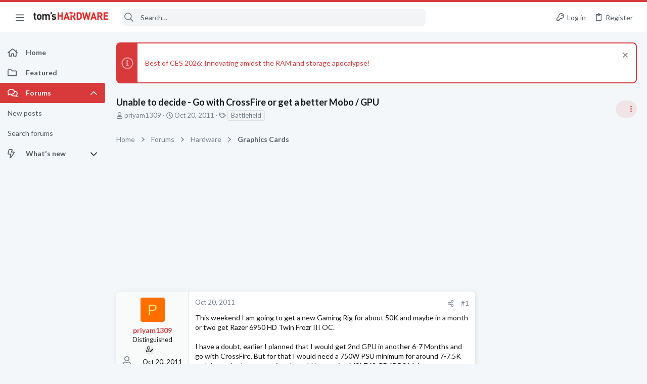

--- FILE ---
content_type: text/html; charset=utf-8
request_url: https://forums.tomshardware.com/threads/unable-to-decide-go-with-crossfire-or-get-a-better-mobo-gpu.765435/
body_size: 35729
content:
<!DOCTYPE html>





	







	
	



	
	
		
	



	
	


















	





















	











	

































	



























	






	




































<html id="XF" lang="en-US" dir="LTR"
	  data-xf="2.3"
	  style="font-size: 62.5%;"
	  data-app="public"
	  data-template="thread_view"
	  data-container-key="node-9"
	  data-content-key="thread-765435"
	  data-logged-in="false"
	  data-cookie-prefix="xf_"
	  data-csrf="1768974000,c0b7bf5a144072ee908f4460db04e676"
	  class="has-no-js template-thread_view  uix_page--fixed sidebarNav--active  uix_hasCrumbs uix_hasPageAction"
	  >
	<head>



		<meta charset="utf-8" />
		<title>Unable to decide - Go with CrossFire or get a better Mobo / GPU | Tom&#039;s Hardware Forum</title>
		<link rel="manifest" href="/webmanifest.php">
		
		<meta name="apple-mobile-web-app-title" content="Tom&#039;s Hardware Forum">
		
			<link rel="apple-touch-icon" href="/data/assets/logo/maskable_icon_x192.png">
			
		
		<meta http-equiv="X-UA-Compatible" content="IE=Edge" />
		<meta name="viewport" content="width=device-width, initial-scale=1, viewport-fit=cover">
		
		
			
				<meta name="theme-color" content="#d8393b" />
				<meta name="msapplication-TileColor" content="#d8393b">
			
		
		
		
			<link rel="apple-touch-icon" href="/data/assets/logo/maskable_icon_x192.png">
		
		<meta name="apple-mobile-web-app-title" content="Tom&#039;s Hardware Forum">

		
			
		<meta name="description" content="This weekend I am going to get a new Gaming Rig for about 50K and maybe in a month or two get Razer 6950 HD Twin Frozr III OC.

I have a doubt, earlier I..." />
		<meta property="og:description" content="This weekend I am going to get a new Gaming Rig for about 50K and maybe in a month or two get Razer 6950 HD Twin Frozr III OC.

I have a doubt, earlier I planned that I would get 2nd GPU in another 6-7 Months and go with CrossFire. But for that I would need a 750W PSU minimum for around 7-7.5K..." />
		<meta property="twitter:description" content="This weekend I am going to get a new Gaming Rig for about 50K and maybe in a month or two get Razer 6950 HD Twin Frozr III OC.

I have a doubt, earlier I planned that I would get 2nd GPU in..." />
	
		
			<meta property="og:url" content="https://forums.tomshardware.com/threads/unable-to-decide-go-with-crossfire-or-get-a-better-mobo-gpu.765435/" />
		
			<link rel="canonical" href="https://forums.tomshardware.com/threads/unable-to-decide-go-with-crossfire-or-get-a-better-mobo-gpu.765435/" />
		

		
			
	
	
	<meta property="og:site_name" content="Tom&#039;s Hardware Forum" />


		
		
			
	
	
	<meta property="og:type" content="website" />


		
		
			
	
	
	
		<meta property="og:title" content="Unable to decide - Go with CrossFire or get a better Mobo / GPU" />
		<meta property="twitter:title" content="Unable to decide - Go with CrossFire or get a better Mobo / GPU" />
	


		
		
		
		

		
	
	
	
	
	
		
	
	
	
	
	<link rel="stylesheet" href="/css.php?css=public%3Anormalize.css%2Cpublic%3Afa.css%2Cpublic%3Anormalize.css%2Cpublic%3Afa.css%2Cpublic%3Acore.less%2Cpublic%3Aapp.less&amp;s=21&amp;l=1&amp;d=1756317603&amp;k=e9e5f28bebf1e23ddbea9c7b8ce27616c4437a66" />
	
	

	
	
	
		
	
		
	
		
	

	<link rel="stylesheet" href="/css.php?css=public%3Abb_code.less&amp;s=21&amp;l=1&amp;d=1756317603&amp;k=10e101ac10ed1bc10c0e12b2d819fa4622cf2ec8" />
<link rel="stylesheet" href="/css.php?css=public%3Afuture.less&amp;s=21&amp;l=1&amp;d=1756317603&amp;k=daf0303f27863d501a8f626753624447b3aeac9a" />
<link rel="stylesheet" href="/css.php?css=public%3Afuture_footer.less&amp;s=21&amp;l=1&amp;d=1756317603&amp;k=7d46aadacbd14271d24fe320f5207a8d98b33513" />
<link rel="stylesheet" href="/css.php?css=public%3Amessage.less&amp;s=21&amp;l=1&amp;d=1756317603&amp;k=3218d2973bbcec1fcf97d6a331022c272f461137" />
<link rel="stylesheet" href="/css.php?css=public%3Anotices.less&amp;s=21&amp;l=1&amp;d=1756317603&amp;k=1cd04604ab24ab2429f5816df0e6b1039576645d" />
<link rel="stylesheet" href="/css.php?css=public%3Ashare_controls.less&amp;s=21&amp;l=1&amp;d=1756317603&amp;k=9fc5ce428019f16816c7a2a026b0bd1394279ff6" />
<link rel="stylesheet" href="/css.php?css=public%3Ath_uix_threadStarterPost.less&amp;s=21&amp;l=1&amp;d=1756317603&amp;k=c994af88268d45d1860dda0533d557b91ac99fc1" />
<link rel="stylesheet" href="/css.php?css=public%3Athuserimprovements_trophy_showcase_macros.less&amp;s=21&amp;l=1&amp;d=1756317603&amp;k=f942dcbf1cd6508873f17c4bdfce87ea7ef523bf" />
<link rel="stylesheet" href="/css.php?css=public%3Atomshardware_icons.less&amp;s=21&amp;l=1&amp;d=1756317603&amp;k=e817da49ef7849a5439beeb9ff727eb44ac086b5" />
<link rel="stylesheet" href="/css.php?css=public%3Auix.less&amp;s=21&amp;l=1&amp;d=1756317603&amp;k=f4e5e93784b19edb68308745f1e93ae249aa0506" />
<link rel="stylesheet" href="/css.php?css=public%3Auix_material.less&amp;s=21&amp;l=1&amp;d=1756317603&amp;k=4a03b671e8b9289c34cd0b6d1cc9169d5df3fff0" />
<link rel="stylesheet" href="/css.php?css=public%3Auix_socialMedia.less&amp;s=21&amp;l=1&amp;d=1756317603&amp;k=f1cda9f7b95525652453446a392335cba6d68c6c" />
<link rel="stylesheet" href="/css.php?css=public%3Aextra.less&amp;s=21&amp;l=1&amp;d=1756317603&amp;k=8cbd6fe72d2d17682c0de395fab5da421e364ffe" />

	
		<link href='//fonts.googleapis.com/css?family=Lato:300,400,700' rel='stylesheet' type='text/css'>
	
	
		<script src="/js/xf/preamble.min.js?_v=07e3892b"></script>
	
	
	<script src="/js/vendor/vendor-compiled.js?_v=07e3892b" defer></script>
	<script src="/js/xf/core-compiled.js?_v=07e3892b" defer></script>
	
	<script>
		window.addEventListener('DOMContentLoaded', function() {
			XF.extendObject(true, XF.config, {
				// 
				userId: 0,
				enablePush: true,
				pushAppServerKey: 'BL9ZyqRMKhpqppCaPpWvTuYIJdQTnEHhiDKk5HkZ-ANMkhS3xjAIyzn0nTr9wzirGxI0egdlbVnto7_3DcsF-XU',
				url: {
					fullBase: 'https://forums.tomshardware.com/',
					basePath: '/',
					css: '/css.php?css=__SENTINEL__&s=21&l=1&d=1756317603',
					js: '/js/__SENTINEL__?_v=07e3892b',
					icon: '/data/local/icons/__VARIANT__.svg?v=1758304381#__NAME__',
					iconInline: '/styles/fa/__VARIANT__/__NAME__.svg?v=5.15.3',
					keepAlive: '/login/keep-alive'
				},
				cookie: {
					path: '/',
					domain: '',
					prefix: 'xf_',
					secure: true,
					consentMode: 'disabled',
					consented: ["optional","_third_party"]
				},
				cacheKey: 'f3ed7234243583f554e27d349fe769c5',
				csrf: '1768974000,c0b7bf5a144072ee908f4460db04e676',
				js: {"\/js\/themehouse\/uix\/ripple.min.js?_v=07e3892b":true,"\/js\/themehouse\/global\/20210125.min.js?_v=07e3892b":true,"\/js\/themehouse\/uix\/index.min.js?_v=07e3892b":true,"\/js\/themehouse\/uix\/vendor\/hover-intent\/hoverintent.min.js?_v=07e3892b":true},
				fullJs: false,
				css: {"public:bb_code.less":true,"public:future.less":true,"public:future_footer.less":true,"public:message.less":true,"public:notices.less":true,"public:share_controls.less":true,"public:th_uix_threadStarterPost.less":true,"public:thuserimprovements_trophy_showcase_macros.less":true,"public:tomshardware_icons.less":true,"public:uix.less":true,"public:uix_material.less":true,"public:uix_socialMedia.less":true,"public:extra.less":true},
				time: {
					now: 1768974000,
					today: 1768971600,
					todayDow: 3,
					tomorrow: 1769058000,
					yesterday: 1768885200,
					week: 1768453200,
					month: 1767243600,
					year: 1767243600
				},
				style: {
					light: '',
					dark: '',
					defaultColorScheme: 'light'
				},
				borderSizeFeature: '2px',
				fontAwesomeWeight: 'r',
				enableRtnProtect: true,
				
				enableFormSubmitSticky: true,
				imageOptimization: '0',
				imageOptimizationQuality: 0.85,
				uploadMaxFilesize: 268435456,
				uploadMaxWidth: 1920,
				uploadMaxHeight: 1080,
				allowedVideoExtensions: ["m4v","mov","mp4","mp4v","mpeg","mpg","ogv","webm"],
				allowedAudioExtensions: ["mp3","opus","ogg","wav"],
				shortcodeToEmoji: true,
				visitorCounts: {
					conversations_unread: '0',
					alerts_unviewed: '0',
					total_unread: '0',
					title_count: true,
					icon_indicator: true
				},
				jsMt: {"xf\/action.js":"9032919f","xf\/embed.js":"3026ffe8","xf\/form.js":"3026ffe8","xf\/structure.js":"9032919f","xf\/tooltip.js":"3026ffe8"},
				jsState: {},
				publicMetadataLogoUrl: '',
				publicPushBadgeUrl: 'https://forums.tomshardware.com/styles/default/xenforo/bell.png'
			});

			XF.extendObject(XF.phrases, {
				// 
				date_x_at_time_y:     "{date} at {time}",
				day_x_at_time_y:      "{day} at {time}",
				yesterday_at_x:       "Yesterday at {time}",
				x_minutes_ago:        "{minutes} minutes ago",
				one_minute_ago:       "1 minute ago",
				a_moment_ago:         "A moment ago",
				today_at_x:           "Today at {time}",
				in_a_moment:          "In a moment",
				in_a_minute:          "In a minute",
				in_x_minutes:         "In {minutes} minutes",
				later_today_at_x:     "Later today at {time}",
				tomorrow_at_x:        "Tomorrow at {time}",
				short_date_x_minutes: "{minutes}m",
				short_date_x_hours:   "{hours}h",
				short_date_x_days:    "{days}d",

				day0: "Sunday",
				day1: "Monday",
				day2: "Tuesday",
				day3: "Wednesday",
				day4: "Thursday",
				day5: "Friday",
				day6: "Saturday",

				dayShort0: "Sun",
				dayShort1: "Mon",
				dayShort2: "Tue",
				dayShort3: "Wed",
				dayShort4: "Thu",
				dayShort5: "Fri",
				dayShort6: "Sat",

				month0: "January",
				month1: "February",
				month2: "March",
				month3: "April",
				month4: "May",
				month5: "June",
				month6: "July",
				month7: "August",
				month8: "September",
				month9: "October",
				month10: "November",
				month11: "December",

				active_user_changed_reload_page: "The active user has changed. Reload the page for the latest version.",
				server_did_not_respond_in_time_try_again: "The server did not respond in time. Please try again.",
				oops_we_ran_into_some_problems: "Oops! We ran into some problems.",
				oops_we_ran_into_some_problems_more_details_console: "Oops! We ran into some problems. Please try again later. More error details may be in the browser console.",
				file_too_large_to_upload: "The file is too large to be uploaded.",
				uploaded_file_is_too_large_for_server_to_process: "The uploaded file is too large for the server to process.",
				files_being_uploaded_are_you_sure: "Files are still being uploaded. Are you sure you want to submit this form?",
				attach: "Attach files",
				rich_text_box: "Rich text box",
				close: "Close",
				link_copied_to_clipboard: "Link copied to clipboard.",
				text_copied_to_clipboard: "Text copied to clipboard.",
				loading: "Loading…",
				you_have_exceeded_maximum_number_of_selectable_items: "You have exceeded the maximum number of selectable items.",

				processing: "Processing",
				'processing...': "Processing…",

				showing_x_of_y_items: "Showing {count} of {total} items",
				showing_all_items: "Showing all items",
				no_items_to_display: "No items to display",

				number_button_up: "Increase",
				number_button_down: "Decrease",

				push_enable_notification_title: "Push notifications enabled successfully at Tom\'s Hardware Forum",
				push_enable_notification_body: "Thank you for enabling push notifications!",

				pull_down_to_refresh: "Pull down to refresh",
				release_to_refresh: "Release to refresh",
				refreshing: "Refreshing…"
			});
		});
	</script>
	
	<script src="/js/themehouse/uix/ripple.min.js?_v=07e3892b" defer></script>
<script src="/js/themehouse/global/20210125.min.js?_v=07e3892b" defer></script>
<script src="/js/themehouse/uix/index.min.js?_v=07e3892b" defer></script>
<script src="/js/themehouse/uix/vendor/hover-intent/hoverintent.min.js?_v=07e3892b" defer></script>
<script>
XF.ready(() =>
{

$(document).ready(function() {
	$(".mobile").click(function(n) {
		var t = $(this).next();
		var target = $(t).offset().top;
		return $(this).next().slideToggle(200, function() {
			var targetNew = $(t).offset().top;
			$("html, body").animate({
				scrollTop: target || targetNew,
			}, 300)
		}),
		n.preventDefault(),
		false
	});
    $(".navmobile").click(function(n) {
        return $(this).next().slideToggle(),
        n.preventDefault(),
        !1
    });
});

})
</script>
<script>
XF.ready(() =>
{

	// detect android device. Added to fix the dark pixel bug https://github.com/Audentio/xf2theme-issues/issues/1055

	var ua = navigator.userAgent.toLowerCase();
	var isAndroid = ua.indexOf("android") > -1; //&& ua.indexOf("mobile");

	if(isAndroid) {
	document.querySelector("html").classList.add("device--isAndroid");
	}	

})
</script>
<script>
XF.ready(() =>
{

			var threadSelector = document.querySelector('.structItem--thread') !== null;
			
			if (threadSelector) {
				document.querySelector('.structItem--thread').addEventListener('click', (e) => {
					var target = e.target;
					var skip = ['a', 'i', 'input', 'label'];
					if (target && skip.indexOf(target.tagName.toLowerCase()) === -1) {
						var href = this.querySelector('.structItem-title').getAttribute('uix-href');
						if (e.metaKey || e.cmdKey) {
							e.preventDefault();
							window.open(href, '_blank');
						} else {
							window.location = href;
						}
					}
				});
			}
	
})
</script>
<script>
XF.ready(() =>
{

		
			var sidebar = document.querySelector('.p-body-sidebar');
			var backdrop = document.querySelector('.p-body-sidebar [data-ocm-class="offCanvasMenu-backdrop"]');
		
			var hasSidebar = document.querySelector('.p-body-sidebar') !== null;
			var hasBackdrop = document.querySelector('.p-body-sidebar [data-ocm-class="offCanvasMenu-backdrop"]') !== null;
			var sidebarTrigger = document.querySelector('.uix_sidebarCanvasTrigger') !== null;
			var sidebarInner = document.querySelector('.uix_sidebarCanvasTrigger') !== null;
			
			if (sidebarTrigger) {
				document.querySelector('.uix_sidebarCanvasTrigger').addEventListener("click", (e) => {
					e.preventDefault();

					sidebar.style.display = "block";;
					window.setTimeout(function() {
						sidebar.classList.add('offCanvasMenu');
						sidebar.classList.add('offCanvasMenu--blocks');
						sidebar.classList.add('is-active');
						sidebar.classList.add('is-transitioning');
						document.querySelector('body').classList.add('sideNav--open');
					}, 50);
		
					if (hasSidebar) {
						window.setTimeout(function() {
							sidebar.classList.remove('is-transitioning');
						}, 250);
					}
		
					if (sidebarInner) {
						document.querySelector('.uix_sidebarInner').classList.add('offCanvasMenu-content');
						backdrop.classList.add('offCanvasMenu-backdrop');
						document.querySelector('body').classList.add('is-modalOpen');
					}
				})
			}
			if (hasBackdrop) {
				backdrop.addEventListener("click", (e) => {
					sidebar.classList.add('is-transitioning');
					sidebar.classList.remove('is-active');

					window.setTimeout(function() {
						sidebar.classList.remove('offCanvasMenu');
						sidebar.classList.remove('offCanvasMenu--blocks');
						sidebar.classList.remove('is-transitioning');
						document.querySelector('.uix_sidebarInner').classList.remove('offCanvasMenu-content');
						backdrop.classList.remove('offCanvasMenu-backdrop');
						document.querySelector('body').classList.remove('is-modalOpen');
						sidebar.style.display="";
					}, 250);
				});
			}
		
	
})
</script>
<script>
XF.ready(() =>
{

	/****** OFF CANVAS ******/

    var panels = {
        navigation: {
            position: 1,
        },
        account: {
            position: 2,
        },
        inbox: {
            position: 3,
        },
        alerts: {
            position: 4,
        },
    };

    var tabsContainer = document.querySelector(".sidePanel__tabs");

    var activeTab = "navigation";

    var activeTabPosition = panels[activeTab].position;

    function generateDirections() {
        var tabPanels = document.querySelectorAll(".sidePanel__tabPanel");
        tabPanels.forEach(function (tabPanel) {
            var tabPosition = tabPanel.getAttribute("data-content");
            var activeTabPosition = panels[activeTab].position;

            if (tabPosition != activeTab) {
                if (panels[tabPosition].position < activeTabPosition) {
                    tabPanel.classList.add("is-left");
                }

                if (panels[tabPosition].position > activeTabPosition) {
                    tabPanel.classList.add("is-right");
                }
            }
        });
    }

    generateDirections();

	if (tabsContainer) {
		var sidePanelTabs = tabsContainer.querySelectorAll(".sidePanel__tab");
	}
	
	if (sidePanelTabs && sidePanelTabs.length > 0) {
		sidePanelTabs.forEach(function (tab) {
			tab.addEventListener("click", function () {
				sidePanelTabs.forEach(function (tab) {
					tab.classList.remove("sidePanel__tab--active");
				});
				this.classList.add("sidePanel__tab--active");

				activeTab = this.getAttribute("data-attr");

				var tabPanels = document.querySelectorAll(".sidePanel__tabPanel");
				tabPanels.forEach(function (tabPanel) {
					tabPanel.classList.remove("is-active");
				});

				var activeTabPanel = document.querySelector(
					'.sidePanel__tabPanel[data-content="' + activeTab + '"]'
				);
				activeTabPanel.classList.add("is-active");

				var tabPanels = document.querySelectorAll(".sidePanel__tabPanel");
				tabPanels.forEach(function (tabPanel) {
					tabPanel.classList.remove("is-left", "is-right");
				});

				generateDirections();
			});
		});
	}
	
})
</script>
<script>
XF.ready(() =>
{


	/******** extra info post toggle ***********/
	
    XF.thThreadsUserExtraTrigger = {
        eventNameSpace: 'XFthThreadsUserExtraTrigger',

        init: function(e) {},

        click: function(e) {
            var target = e.target;
            var parent = target.closest('.message-user');
            var triggerContainer = target.parentElement.closest('.thThreads__userExtra--toggle');
            var container = triggerContainer.previousElementSibling;
            var child = container.querySelector('.message-userExtras');
            var eleHeight = child.offsetHeight;

            if (parent.classList.contains('userExtra--expand')) {
                container.style.height = eleHeight + 'px';
                parent.classList.toggle('userExtra--expand');
                setTimeout(function() {
                    container.style.height = '0';
                    setTimeout(function() {
                        container.style.height = '';
                    }, 200);
                }, 17);
            } else {
                container.style.height = eleHeight + 'px';
                setTimeout(function() {
                    parent.classList.toggle('userExtra--expand');
                    container.style.height = '';
                }, 200);
            }
        }
    };

    document.body.addEventListener('click', function(event) {
        var target = event.target;
        if (target.matches('.thThreads__userExtra--trigger')) {
            XF.thThreadsUserExtraTrigger.click(event);
        }
    });
	
	
})
</script>
<script>
XF.ready(() =>
{


	/******** Backstretch images ***********/

		


})
</script>
<script>
XF.ready(() =>
{


	// sidenav canvas blur fix

    document.querySelectorAll('.p-body-sideNavTrigger .button').forEach(function (button) {
        button.addEventListener('click', function () {
            document.body.classList.add('sideNav--open');
        });
    });

    document.querySelectorAll("[data-ocm-class='offCanvasMenu-backdrop']").forEach(function (backdrop) {
        backdrop.addEventListener('click', function () {
            document.body.classList.remove('sideNav--open');
        });
    });

    document.addEventListener('editor:start', function (event) {
        if (typeof event !== 'undefined' && typeof event.target !== 'undefined') {
            var ele = event.target;
            if (event?.target) {
				var ele = event.target;
				if (!ele.classList==undefined) {
					if (ele.classList.contains('js-editor')) {
						var wrapper = ele.closest('.message-editorWrapper');
						if (wrapper) {
							setTimeout(function () {
								var innerEle = wrapper.querySelector('.fr-element');
								if (innerEle) {
									innerEle.addEventListener('focus', function (e) {
										document.documentElement.classList.add('uix_editor--focused');
									});
									innerEle.addEventListener('blur', function (e) {
										document.documentElement.classList.remove('uix_editor--focused');
									});
								}
							}, 0);
						}
					}
				}
			}
        }
    });

})
</script>
<script>
XF.ready(() =>
{

	// off canvas menu closer keyboard shortcut
    document.body.addEventListener('keyup', function (e) {
        switch (e.key) {
            case 'Escape':
                var offCanvasMenu = document.querySelector('.offCanvasMenu.is-active');
                if (offCanvasMenu) {
                    var backdrop = offCanvasMenu.querySelector('.offCanvasMenu-backdrop');
                    if (backdrop) {
                        backdrop.click();
                    }
                }
                return;
        }
    });
	
})
</script>
<script>
XF.ready(() =>
{

    let uixMegaHovered = false;
    const navEls = document.querySelectorAll('.uix-navEl--hasMegaMenu');
    const pNav = document.querySelector('.p-nav');
    let menu;

    function handleMouseOver() {
        if (uixMegaHovered) {
            menu = this.getAttribute('data-nav-id');
            pNav.classList.add('uix_showMegaMenu');

            document.querySelectorAll('.uix_megaMenu__content').forEach(function (content) {
                content.classList.remove('uix_megaMenu__content--active');
            });

            document
                .querySelector('.uix_megaMenu__content--' + menu)
                .classList.add('uix_megaMenu__content--active');
        }
    }

    function handleMouseEnter() {
        uixMegaHovered = true;
    }

    function handleMouseLeave() {
        pNav.classList.remove('uix_showMegaMenu');
        uixMegaHovered = false;
    }

    navEls.forEach(function (navEl) {
        navEl.addEventListener('mouseover', handleMouseOver);
    });

    pNav.addEventListener('mouseenter', handleMouseEnter);
    pNav.addEventListener('mouseleave', handleMouseLeave);
	
})
</script>
<script>
XF.ready(() =>
{

			setTimeout(function() {
				var doc = document.querySelector('html');
				editor = XF.getEditorInContainer(doc);
				if (!!editor && !!editor.ed) {
					editor.ed.events.on('focus', function() {
						if (document.querySelector('.uix_fabBar')) {
							var fabBar = document.querySelector('.uix_fabBar');
							fabBar.style.display = 'none';
						}
						
					});
					editor.ed.events.on('blur', function() {
						if (document.querySelector('.uix_fabBar')) {
							var fabBar = document.querySelector('.uix_fabBar');
							fabBar.style.display = '';
						}
					});
				}
			}, 100);
	
})
</script>
<script>
XF.ready(() =>
{

document.addEventListener('ajax:complete', function(e) {
		
	if (typeof e.detail == 'undefined') {
		return;
		}
    var xhr = e.detail[0];
    var status = e.detail[1];

    var data = xhr.responseJSON;
    if (!data) {
        return;
    }
    if (data.visitor) {
        var totalUnreadBadge = document.querySelector('.js-uix_badge--totalUnread');
        if (totalUnreadBadge) {
            totalUnreadBadge.dataset.badge = data.visitor.total_unread;
        }
    }
});
	
})
</script>

	
	

	



<script src="/js/themehouse/uix/defer.min.js?_v=07e3892b" defer></script>

	
<script src="/js/themehouse/uix/deferSidebarNav.min.js?_v=07e3892b" defer></script>


	
<script src="/js/themehouse/uix/deferFab.min.js?_v=07e3892b" defer></script>


	
<script src="/js/themehouse/uix/deferNodesCollapse.min.js?_v=07e3892b" defer></script>


	
<script src="/js/themehouse/uix/deferWidthToggle.min.js?_v=07e3892b" defer></script>





	



	



	
	
	
	

	

	

	



	

	

	
	
	
	


		
			<link rel="icon" type="image/png" href="https://forums.tomshardware.com/data/assets/logo/favicon.png" sizes="32x32" />
		
		
		
<script defer src="https://cloudmetrics.xenforo.com/js/essential.js" data-website-id="2020829209231880"></script>

		

		

	
    
      <script type="text/javascript" async=true>
  function log(logString) { if ((new URL(document.location)).searchParams.get("log") === 'true') console.log(logString); }

  window.hybridConf = {
    "bordeaux": {
      "template": "thread_view",
      "pageTitle": "Unable to decide - Go with CrossFire or get a better Mobo / GPU",
      "categories": [],
    },
    "champagne": {
      "videoplayer": "https://cdn.jwplayer.com/libraries/fJbURlj0.js",
      "videoplaylist": "https://cdn.jwplayer.com/v2/playlists/67Yco6KI",
      "threadForumNodeTitle": "",
    },
  };
  
    
      window.hybridConf.bordeaux.categories.push("Hardware");
    
      window.hybridConf.bordeaux.categories.push("Graphics Cards");
    
  

  log('[HYBRID] Loading remote quantcast/gdprccpa/bordeaux scripts...');
  const hybridForumConfiguration = document.createElement('script');
  hybridForumConfiguration.setAttribute('src', 'https://ad-assets.futurecdn.net/xenforo-forums/hybrid-forum-configuration.main.js');
  hybridForumConfiguration.setAttribute('crossorigin', 'anonymous');
  hybridForumConfiguration.defer = true;
  const headElement = document.querySelectorAll('head')[0];
  headElement.append(hybridForumConfiguration);
</script>
    



      
<!-- Google Tag Manager -->
<script>(function(w,d,s,l,i){w[l]=w[l]||[];w[l].push({'gtm.start':
new Date().getTime(),event:'gtm.js'});var f=d.getElementsByTagName(s)[0],
j=d.createElement(s),dl=l!='dataLayer'?'&l='+l:'';j.async=true;j.src=
'https://www.googletagmanager.com/gtm.js?id='+i+dl;f.parentNode.insertBefore(j,f);
})(window,document,'script','dataLayer','GTM-K8ZDFNW');</script>
<!-- End Google Tag Manager -->




</head>

	<body class="forum"  data-template="thread_view">
		<style>
	.p-pageWrapper .p-navSticky {
		top: 0 !important;
	}

	

	
	

	
	
	
		
			
			
				
			
		
	

	

	
		
	

		
		
		.uix_mainTabBar {top: 60px !important;}
		.uix_stickyBodyElement:not(.offCanvasMenu) {
			top: 80px !important;
			min-height: calc(100vh - 80px) !important;
		}
		.uix_sidebarInner .uix_sidebar--scroller {margin-top: 80px;}
		.uix_sidebarInner {margin-top: -80px;}
		.p-body-sideNavInner .uix_sidebar--scroller {margin-top: 80px;}
		.p-body-sideNavInner {margin-top: -80px;}
		.uix_stickyCategoryStrips {top: 80px !important;}
		#XF .u-anchorTarget {
			height: 80px;
			margin-top: -80px;
		}
	
		

		
			@media (max-width: $uix_sidebarBreakpoint) {
		
				.p-sectionLinks {display: none;}

				

				.uix_mainTabBar {top: 60px !important;}
				.uix_stickyBodyElement:not(.offCanvasMenu) {
					top: 80px !important;
					min-height: calc(100vh - 80px) !important;
				}
				.uix_sidebarInner .uix_sidebar--scroller {margin-top: 80px;}
				.uix_sidebarInner {margin-top: -80px;}
				.p-body-sideNavInner .uix_sidebar--scroller {margin-top: 80px;}
				.p-body-sideNavInner {margin-top: -80px;}
				.uix_stickyCategoryStrips {top: 80px !important;}
				#XF .u-anchorTarget {
					height: 80px;
					margin-top: -80px;
				}

				
		
			}
		
	

	.uix_sidebarNav .uix_sidebar--scroller {max-height: calc(100vh - 80px);}
	
	
</style>


		
      <![CDATA[
<!-- Google Tag Manager (noscript) -->
<noscript><iframe src="https://www.googletagmanager.com/ns.html?id=GTM-K8ZDFNW"
height="0" width="0" style="display:none;visibility:hidden"></iframe></noscript>
<!-- End Google Tag Manager (noscript) -->



<div id="jumpToTop"></div>

		

		<div class="uix_pageWrapper--fixed">
			<div class="p-pageWrapper" id="top">

				
					
	
	



					

					

					
						
						
							<header class="p-header" id="header">
								<div class="p-header-inner">
									
						
							<div class="p-header-content">
								
									
										
	
	<div class="p-header-logo p-header-logo--image">
		<a class="uix_logo" href="https://www.tomshardware.com">
			
				

	

	
		
		

		
	

	

	<picture data-variations="{&quot;default&quot;:{&quot;1&quot;:&quot;\/data\/files\/theme_assets\/tomshardware\/toms-hardware-logo.png&quot;,&quot;2&quot;:null}}">
		
		
		

		

		<img src="/data/files/theme_assets/tomshardware/toms-hardware-logo.png"  width="150" height="36" alt="Tom&#039;s Hardware Forum"  />
	</picture>


				
		</a>
		
	</div>


									

									
								
							</div>
						
					
								</div>
							</header>
						
					
					

					
					
					

					
						<div class="p-navSticky p-navSticky--all " data-top-offset-breakpoints="
						[
							{
								&quot;breakpoint&quot;: &quot;0&quot;,
								&quot;offset&quot;: &quot;0&quot;
							}
							
							
						]
					" data-xf-init="sticky-header">
							
						<nav class="p-nav">
							<div class="p-nav-inner">
								
									
									
										
									
									<button type="button" class="button button--plain p-nav-menuTrigger  badgeContainer" data-badge="0" data-xf-click="off-canvas" data-menu=".js-headerOffCanvasMenu" role="button" tabindex="0" aria-label="Menu"><span class="button-text">
										<i aria-hidden="true"></i>
									</span></button>
									
										<button type="button" class="button button--plain p-nav-menuTrigger uix_sidebarNav--trigger" id="uix_sidebarNav--trigger" rel="nofollow" role="button" tabindex="0" aria-label="Menu"><span class="button-text">
											<i aria-hidden="true"></i>
										</span></button>
									
								

								
	
	<div class="p-header-logo p-header-logo--image">
		<a class="uix_logo" href="https://www.tomshardware.com">
			
				

	

	
		
		

		
	

	

	<picture data-variations="{&quot;default&quot;:{&quot;1&quot;:&quot;\/data\/files\/theme_assets\/tomshardware\/toms-hardware-logo.png&quot;,&quot;2&quot;:null}}">
		
		
		

		

		<img src="/data/files/theme_assets/tomshardware/toms-hardware-logo.png"  width="150" height="36" alt="Tom&#039;s Hardware Forum"  />
	</picture>


				
		</a>
		
	</div>



								
									

									
								

								
	
		
		
			<div class="uix_searchBar">
				<div class="uix_searchBarInner">
					<form action="/search/search" method="post" class="uix_searchForm" data-xf-init="quick-search">
						<a class="uix_search--close">
							<i class="fa--xf far fa-window-close "><svg xmlns="http://www.w3.org/2000/svg" role="img" aria-hidden="true" ><use href="/data/local/icons/regular.svg?v=1758304381#window-close"></use></svg></i>
						</a>
						<input type="text" class="input js-uix_syncValue uix_searchInput uix_searchDropdown__trigger" autocomplete="off" data-uixsync="search" name="keywords" placeholder="Search…" aria-label="Search" data-menu-autofocus="true" />
						<a href="/search/"
						   class="uix_search--settings u-ripple"
						   data-xf-key="/"
						   aria-label="Search"
						   aria-expanded="false"
						   aria-haspopup="true"
						   title="Search">
							<i class="fa--xf far fa-cog "><svg xmlns="http://www.w3.org/2000/svg" role="img" aria-hidden="true" ><use href="/data/local/icons/regular.svg?v=1758304381#cog"></use></svg></i>
						</a>
						<span class=" uix_searchIcon">
							<i class="fa--xf far fa-search "><svg xmlns="http://www.w3.org/2000/svg" role="img" aria-hidden="true" ><use href="/data/local/icons/regular.svg?v=1758304381#search"></use></svg></i>
						</span>
						<input type="hidden" name="_xfToken" value="1768974000,c0b7bf5a144072ee908f4460db04e676" />
					</form>
				</div>

				
					<a class="uix_searchIconTrigger p-navgroup-link p-navgroup-link--iconic p-navgroup-link--search u-ripple"
					   aria-label="Search"
					   aria-expanded="false"
					   aria-haspopup="true"
					   title="Search">
						<i aria-hidden="true"></i>
					</a>
				

				
					<a href="/search/"
					   class="p-navgroup-link p-navgroup-link--iconic p-navgroup-link--search u-ripple js-uix_minimalSearch__target"
					   data-xf-click="menu"
					   aria-label="Search"
					   aria-expanded="false"
					   aria-haspopup="true"
					   title="Search">
						<i aria-hidden="true"></i>
					</a>
				

				<div class="menu menu--structural menu--wide" data-menu="menu" aria-hidden="true">
					<form action="/search/search" method="post"
						  class="menu-content"
						  data-xf-init="quick-search">
						<h3 class="menu-header">Search</h3>
						
						<div class="menu-row">
							
								<div class="inputGroup inputGroup--joined">
									<input type="text" class="input js-uix_syncValue" name="keywords" data-acurl="/search/auto-complete" data-uixsync="search" placeholder="Search…" aria-label="Search" data-menu-autofocus="true" />
									
			<select name="constraints" class="js-quickSearch-constraint input" aria-label="Search within">
				<option value="">Everywhere</option>
<option value="{&quot;search_type&quot;:&quot;post&quot;}">Threads</option>
<option value="{&quot;search_type&quot;:&quot;post&quot;,&quot;c&quot;:{&quot;nodes&quot;:[9],&quot;child_nodes&quot;:1}}">This forum</option>
<option value="{&quot;search_type&quot;:&quot;post&quot;,&quot;c&quot;:{&quot;thread&quot;:765435}}">This thread</option>

			</select>
		
								</div>
								
						</div>

						
						<div class="menu-row">
							<label class="iconic"><input type="checkbox"  name="c[title_only]" value="1" /><i aria-hidden="true"></i><span class="iconic-label">Search titles only

										
											<span tabindex="0" role="button"
												  data-xf-init="tooltip" data-trigger="hover focus click" title="Tags will also be searched in content where tags are supported">

												<i class="fa--xf far fa-question-circle  u-muted u-smaller"><svg xmlns="http://www.w3.org/2000/svg" role="img" ><title>Note</title><use href="/data/local/icons/regular.svg?v=1758304381#question-circle"></use></svg></i>
											</span></span></label>

						</div>
						
						<div class="menu-row">
							<div class="inputGroup">
								<span class="inputGroup-text" id="ctrl_search_menu_by_member">By:</span>
								<input type="text" class="input" name="c[users]" data-xf-init="auto-complete" placeholder="Member" aria-labelledby="ctrl_search_menu_by_member" />
							</div>
						</div>
						<div class="menu-footer">
							<span class="menu-footer-controls">
								<button type="submit" class="button button--icon button--icon--search button--primary"><i class="fa--xf far fa-search "><svg xmlns="http://www.w3.org/2000/svg" role="img" aria-hidden="true" ><use href="/data/local/icons/regular.svg?v=1758304381#search"></use></svg></i><span class="button-text">Search</span></button>
								<button type="submit" class="button " name="from_search_menu"><span class="button-text">Advanced search…</span></button>
							</span>
						</div>

						<input type="hidden" name="_xfToken" value="1768974000,c0b7bf5a144072ee908f4460db04e676" />
					</form>
				</div>


				<div class="menu menu--structural menu--wide uix_searchDropdown__menu" aria-hidden="true">
					<form action="/search/search" method="post"
						  class="menu-content"
						  data-xf-init="quick-search">
						
						
							<div class="menu-row">

								<div class="inputGroup">
									<input name="keywords"
										   class="js-uix_syncValue"
										   data-uixsync="search"
										   placeholder="Search…"
										   aria-label="Search"
										   type="hidden" />
									
			<select name="constraints" class="js-quickSearch-constraint input" aria-label="Search within">
				<option value="">Everywhere</option>
<option value="{&quot;search_type&quot;:&quot;post&quot;}">Threads</option>
<option value="{&quot;search_type&quot;:&quot;post&quot;,&quot;c&quot;:{&quot;nodes&quot;:[9],&quot;child_nodes&quot;:1}}">This forum</option>
<option value="{&quot;search_type&quot;:&quot;post&quot;,&quot;c&quot;:{&quot;thread&quot;:765435}}">This thread</option>

			</select>
		
								</div>
							</div>
							

						
						<div class="menu-row">
							<label class="iconic"><input type="checkbox"  name="c[title_only]" value="1" /><i aria-hidden="true"></i><span class="iconic-label">Search titles only

										
											<span tabindex="0" role="button"
												  data-xf-init="tooltip" data-trigger="hover focus click" title="Tags will also be searched in content where tags are supported">

												<i class="fa--xf far fa-question-circle  u-muted u-smaller"><svg xmlns="http://www.w3.org/2000/svg" role="img" aria-hidden="true" ><use href="/data/local/icons/regular.svg?v=1758304381#question-circle"></use></svg></i>
											</span></span></label>

						</div>
						
						<div class="menu-row">
							<div class="inputGroup">
								<span class="inputGroup-text">By:</span>
								<input class="input" name="c[users]" data-xf-init="auto-complete" placeholder="Member" />
							</div>
						</div>
						<div class="menu-footer">
							<span class="menu-footer-controls">
								<button type="submit" class="button button--icon button--icon--search button--primary"><i class="fa--xf far fa-search "><svg xmlns="http://www.w3.org/2000/svg" role="img" aria-hidden="true" ><use href="/data/local/icons/regular.svg?v=1758304381#search"></use></svg></i><span class="button-text">Search</span></button>
								<a href="/search/" class="button " rel="nofollow"><span class="button-text">Advanced…</span></a>
							</span>
						</div>

						<input type="hidden" name="_xfToken" value="1768974000,c0b7bf5a144072ee908f4460db04e676" />
					</form>
				</div>
			</div>
		
	
	


								
									<div class="p-nav-opposite">
										
											
		
			
				
					<div class="p-navgroup p-account p-navgroup--guest">
						
							
								
	
		
		
	
		
			<a href="/login/" class="p-navgroup-link p-navgroup-link--textual p-navgroup-link--logIn" data-xf-click="menu" tabindex="0" aria-expanded="false" aria-haspopup="true">
				<i></i>
				<span class="p-navgroup-linkText">Log in</span>
			</a>
			<div class="menu menu--structural menu--medium" data-menu="menu" aria-hidden="true" data-href="/login/"></div>
		
	
	
		
			<a href="/register/" class="p-navgroup-link u-ripple p-navgroup-link--textual p-navgroup-link--register" data-xf-click="overlay" data-follow-redirects="on">
				<i></i>
				<span class="p-navgroup-linkText">Register</span>
			</a>
		
	

	

							
						
					</div>
				
				
					<div class="p-navgroup p-discovery">
						
							
	
		
	<a href="/whats-new/"
	   class="p-navgroup-link p-navgroup-link--iconic p-navgroup-link--whatsnew"
	   title="What&#039;s new">
		<i aria-hidden="true"></i>
		<span class="p-navgroup-linkText">What's new</span>
	</a>

	

							
	
		
		
			<div class="uix_searchBar">
				<div class="uix_searchBarInner">
					<form action="/search/search" method="post" class="uix_searchForm" data-xf-init="quick-search">
						<a class="uix_search--close">
							<i class="fa--xf far fa-window-close "><svg xmlns="http://www.w3.org/2000/svg" role="img" aria-hidden="true" ><use href="/data/local/icons/regular.svg?v=1758304381#window-close"></use></svg></i>
						</a>
						<input type="text" class="input js-uix_syncValue uix_searchInput uix_searchDropdown__trigger" autocomplete="off" data-uixsync="search" name="keywords" placeholder="Search…" aria-label="Search" data-menu-autofocus="true" />
						<a href="/search/"
						   class="uix_search--settings u-ripple"
						   data-xf-key="/"
						   aria-label="Search"
						   aria-expanded="false"
						   aria-haspopup="true"
						   title="Search">
							<i class="fa--xf far fa-cog "><svg xmlns="http://www.w3.org/2000/svg" role="img" aria-hidden="true" ><use href="/data/local/icons/regular.svg?v=1758304381#cog"></use></svg></i>
						</a>
						<span class=" uix_searchIcon">
							<i class="fa--xf far fa-search "><svg xmlns="http://www.w3.org/2000/svg" role="img" aria-hidden="true" ><use href="/data/local/icons/regular.svg?v=1758304381#search"></use></svg></i>
						</span>
						<input type="hidden" name="_xfToken" value="1768974000,c0b7bf5a144072ee908f4460db04e676" />
					</form>
				</div>

				
					<a class="uix_searchIconTrigger p-navgroup-link p-navgroup-link--iconic p-navgroup-link--search u-ripple"
					   aria-label="Search"
					   aria-expanded="false"
					   aria-haspopup="true"
					   title="Search">
						<i aria-hidden="true"></i>
					</a>
				

				
					<a href="/search/"
					   class="p-navgroup-link p-navgroup-link--iconic p-navgroup-link--search u-ripple js-uix_minimalSearch__target"
					   data-xf-click="menu"
					   aria-label="Search"
					   aria-expanded="false"
					   aria-haspopup="true"
					   title="Search">
						<i aria-hidden="true"></i>
					</a>
				

				<div class="menu menu--structural menu--wide" data-menu="menu" aria-hidden="true">
					<form action="/search/search" method="post"
						  class="menu-content"
						  data-xf-init="quick-search">
						<h3 class="menu-header">Search</h3>
						
						<div class="menu-row">
							
								<div class="inputGroup inputGroup--joined">
									<input type="text" class="input js-uix_syncValue" name="keywords" data-acurl="/search/auto-complete" data-uixsync="search" placeholder="Search…" aria-label="Search" data-menu-autofocus="true" />
									
			<select name="constraints" class="js-quickSearch-constraint input" aria-label="Search within">
				<option value="">Everywhere</option>
<option value="{&quot;search_type&quot;:&quot;post&quot;}">Threads</option>
<option value="{&quot;search_type&quot;:&quot;post&quot;,&quot;c&quot;:{&quot;nodes&quot;:[9],&quot;child_nodes&quot;:1}}">This forum</option>
<option value="{&quot;search_type&quot;:&quot;post&quot;,&quot;c&quot;:{&quot;thread&quot;:765435}}">This thread</option>

			</select>
		
								</div>
								
						</div>

						
						<div class="menu-row">
							<label class="iconic"><input type="checkbox"  name="c[title_only]" value="1" /><i aria-hidden="true"></i><span class="iconic-label">Search titles only

										
											<span tabindex="0" role="button"
												  data-xf-init="tooltip" data-trigger="hover focus click" title="Tags will also be searched in content where tags are supported">

												<i class="fa--xf far fa-question-circle  u-muted u-smaller"><svg xmlns="http://www.w3.org/2000/svg" role="img" ><title>Note</title><use href="/data/local/icons/regular.svg?v=1758304381#question-circle"></use></svg></i>
											</span></span></label>

						</div>
						
						<div class="menu-row">
							<div class="inputGroup">
								<span class="inputGroup-text" id="ctrl_search_menu_by_member">By:</span>
								<input type="text" class="input" name="c[users]" data-xf-init="auto-complete" placeholder="Member" aria-labelledby="ctrl_search_menu_by_member" />
							</div>
						</div>
						<div class="menu-footer">
							<span class="menu-footer-controls">
								<button type="submit" class="button button--icon button--icon--search button--primary"><i class="fa--xf far fa-search "><svg xmlns="http://www.w3.org/2000/svg" role="img" aria-hidden="true" ><use href="/data/local/icons/regular.svg?v=1758304381#search"></use></svg></i><span class="button-text">Search</span></button>
								<button type="submit" class="button " name="from_search_menu"><span class="button-text">Advanced search…</span></button>
							</span>
						</div>

						<input type="hidden" name="_xfToken" value="1768974000,c0b7bf5a144072ee908f4460db04e676" />
					</form>
				</div>


				<div class="menu menu--structural menu--wide uix_searchDropdown__menu" aria-hidden="true">
					<form action="/search/search" method="post"
						  class="menu-content"
						  data-xf-init="quick-search">
						
						
							<div class="menu-row">

								<div class="inputGroup">
									<input name="keywords"
										   class="js-uix_syncValue"
										   data-uixsync="search"
										   placeholder="Search…"
										   aria-label="Search"
										   type="hidden" />
									
			<select name="constraints" class="js-quickSearch-constraint input" aria-label="Search within">
				<option value="">Everywhere</option>
<option value="{&quot;search_type&quot;:&quot;post&quot;}">Threads</option>
<option value="{&quot;search_type&quot;:&quot;post&quot;,&quot;c&quot;:{&quot;nodes&quot;:[9],&quot;child_nodes&quot;:1}}">This forum</option>
<option value="{&quot;search_type&quot;:&quot;post&quot;,&quot;c&quot;:{&quot;thread&quot;:765435}}">This thread</option>

			</select>
		
								</div>
							</div>
							

						
						<div class="menu-row">
							<label class="iconic"><input type="checkbox"  name="c[title_only]" value="1" /><i aria-hidden="true"></i><span class="iconic-label">Search titles only

										
											<span tabindex="0" role="button"
												  data-xf-init="tooltip" data-trigger="hover focus click" title="Tags will also be searched in content where tags are supported">

												<i class="fa--xf far fa-question-circle  u-muted u-smaller"><svg xmlns="http://www.w3.org/2000/svg" role="img" aria-hidden="true" ><use href="/data/local/icons/regular.svg?v=1758304381#question-circle"></use></svg></i>
											</span></span></label>

						</div>
						
						<div class="menu-row">
							<div class="inputGroup">
								<span class="inputGroup-text">By:</span>
								<input class="input" name="c[users]" data-xf-init="auto-complete" placeholder="Member" />
							</div>
						</div>
						<div class="menu-footer">
							<span class="menu-footer-controls">
								<button type="submit" class="button button--icon button--icon--search button--primary"><i class="fa--xf far fa-search "><svg xmlns="http://www.w3.org/2000/svg" role="img" aria-hidden="true" ><use href="/data/local/icons/regular.svg?v=1758304381#search"></use></svg></i><span class="button-text">Search</span></button>
								<a href="/search/" class="button " rel="nofollow"><span class="button-text">Advanced…</span></a>
							</span>
						</div>

						<input type="hidden" name="_xfToken" value="1768974000,c0b7bf5a144072ee908f4460db04e676" />
					</form>
				</div>
			</div>
		
	
	

						
					</div>
				
				
	

			
		
	
											
	
		
	
		
			<a aria-label="Toggle sidebar" href="javascript:;" class="uix_sidebarTrigger__component uix_sidebarTrigger button" data-xf-init="tooltip" title="Sidebar" rel="nofollow">
				<i class="fa--xf far fa-ellipsis-v  mdi mdi-dots-vertical"><svg xmlns="http://www.w3.org/2000/svg" role="img" aria-hidden="true" ><use href="/data/local/icons/regular.svg?v=1758304381#ellipsis-v"></use></svg></i>
				<span class="uix_sidebarTrigger--phrase">Toggle sidebar</span>
			</a>
		
		
			<a aria-label="Toggle sidebar" href="javascript:;" class="uix_sidebarCanvasTrigger uix_sidebarTrigger__component p-navgroup-link" data-xf-init="tooltip" title="Sidebar">
				<i class="fa--xf far fa-ellipsis-v  mdi mdi-dots-vertical"><svg xmlns="http://www.w3.org/2000/svg" role="img" aria-hidden="true" ><use href="/data/local/icons/regular.svg?v=1758304381#ellipsis-v"></use></svg></i>
				<span class="uix_sidebarTrigger--phrase">Toggle sidebar</span>
			</a>
		
	

	

										
									</div>
								
							</div>
							
						</nav>
					
							
		
			<div class="p-sectionLinks p-sectionLinks--empty"></div>
		
	
						</div>
						

					

					
	

					
	

					
	
		
	

	

					
	

					
				

				
				<div class="offCanvasMenu offCanvasMenu--nav js-headerOffCanvasMenu" data-menu="menu" aria-hidden="true" data-ocm-builder="navigation">
					<div class="offCanvasMenu-backdrop" data-menu-close="true"></div>
					<div class="offCanvasMenu-content">
						
						<div class="sidePanel sidePanel--nav sidePanel--visitor">
	<div class="sidePanel__tabPanels">
		
		<div data-content="navigation" class="is-active sidePanel__tabPanel js-navigationTabPanel">
			
							<div class="offCanvasMenu-header">
								Menu
								<a class="offCanvasMenu-closer" data-menu-close="true" role="button" tabindex="0" aria-label="Close"></a>
							</div>
							
							<div class="js-offCanvasNavTarget"></div>
							
							
						
		</div>
		
		
		
	</div>
</div>

						
						<div class="offCanvasMenu-installBanner js-installPromptContainer" style="display: none;" data-xf-init="install-prompt">
							<div class="offCanvasMenu-installBanner-header">Install the app</div>
							<button type="button" class="button js-installPromptButton"><span class="button-text">Install</span></button>
							<template class="js-installTemplateIOS">
								<div class="js-installTemplateContent">
									<div class="overlay-title">How to install the app on iOS</div>
									<div class="block-body">
										<div class="block-row">
											<p>
												Follow along with the video below to see how to install our site as a web app on your home screen.
											</p>
											<p style="text-align: center">
												<video src="/styles/default/xenforo/add_to_home.mp4"
													width="280" height="480" autoplay loop muted playsinline></video>
											</p>
											<p>
												<small><strong>Note:</strong> This feature may not be available in some browsers.</small>
											</p>
										</div>
									</div>
								</div>
							</template>
						</div>
					</div>
				</div>

				
	


				<div class="p-body" id="ctBoc">


					
						
	
	<div class="uix_sidebarNav">
		<div class="uix_sidebarNav__inner uix_stickyBodyElement">
			<div class="uix_sidebar--scroller">
				
					<ul class="uix_sidebarNavList js-offCanvasNavSource">
						
							
								<li class="uix_sidebarNavList__listItem">
									
	<div class="p-navEl  " >
		
			<div class="p-navEl__inner u-ripple">
				
			
				
	
	<a href="https://forums.tomshardware.com/"
			class="p-navEl-link  "
			
			data-xf-key="1"
			data-nav-id="home"><span>Home</span></a>

				
				
			
			
			
				</div>
		
		
			
				<div  class="uix_sidebarNav__subNav ">
			<div class="uix_sidebarNav__subNavInner">
				
			</div>
			</div>
		
	
</div>

								</li>
							
								<li class="uix_sidebarNavList__listItem">
									
	<div class="p-navEl  " >
		
			<div class="p-navEl__inner u-ripple">
				
			
				
	
	<a href="/featured/"
			class="p-navEl-link  "
			
			data-xf-key="2"
			data-nav-id="thfeature"><span>Featured</span></a>

				
				
			
			
			
				</div>
		
		
			
				<div  class="uix_sidebarNav__subNav ">
			<div class="uix_sidebarNav__subNavInner">
				
			</div>
			</div>
		
	
</div>

								</li>
							
								<li class="uix_sidebarNavList__listItem">
									
	<div class="p-navEl  is-selected" data-has-children="true">
		
			<div class="p-navEl__inner u-ripple">
				
			
				
	
	<a href="/"
			class="p-navEl-link p-navEl-link--splitMenu "
			
			
			data-nav-id="forums"><span>Forums</span></a>

				
					<a data-xf-key="3"
					   data-xf-click="menu"
					   data-menu-pos-ref="< .p-navEl"
					   class="p-navEl-splitTrigger"
					   role="button"
					   tabindex="0"
					   aria-label="Toggle expanded"
					   aria-expanded="false"
					   aria-haspopup="true">
					</a>
				
				
			
				
			
			
				<a class="uix_sidebarNav--trigger is-expanded" rel="nofollow"><i class="fa--xf far fa-chevron-down "><svg xmlns="http://www.w3.org/2000/svg" role="img" aria-hidden="true" ><use href="/data/local/icons/regular.svg?v=1758304381#chevron-down"></use></svg></i></a>
			
			
				</div>
		
		
			
				<div data-menu="false" class="uix_sidebarNav__subNav subNav--expand">
			<div class="uix_sidebarNav__subNavInner">
				
					
	
	
	<a href="/whats-new/posts/"
			class="menu-linkRow u-ripple u-indentDepth0 js-offCanvasCopy "
			
			
			data-nav-id="newPosts"><span>New posts</span></a>

	

				
					
	
	
	<a href="/search/?type=post"
			class="menu-linkRow u-ripple u-indentDepth0 js-offCanvasCopy "
			
			
			data-nav-id="searchForums"><span>Search forums</span></a>

	

				
			</div>
			</div>
		
	
</div>

								</li>
							
								<li class="uix_sidebarNavList__listItem">
									
	<div class="p-navEl  " data-has-children="true">
		
			<div class="p-navEl__inner u-ripple">
				
			
				
	
	<a href="/whats-new/"
			class="p-navEl-link p-navEl-link--splitMenu "
			
			
			data-nav-id="whatsNew"><span>What's new</span></a>

				
					<a data-xf-key="4"
					   data-xf-click="menu"
					   data-menu-pos-ref="< .p-navEl"
					   class="p-navEl-splitTrigger"
					   role="button"
					   tabindex="0"
					   aria-label="Toggle expanded"
					   aria-expanded="false"
					   aria-haspopup="true">
					</a>
				
				
			
				
			
			
				<a class="uix_sidebarNav--trigger " rel="nofollow"><i class="fa--xf far fa-chevron-down "><svg xmlns="http://www.w3.org/2000/svg" role="img" aria-hidden="true" ><use href="/data/local/icons/regular.svg?v=1758304381#chevron-down"></use></svg></i></a>
			
			
				</div>
		
		
			
				<div data-menu="false" class="uix_sidebarNav__subNav ">
			<div class="uix_sidebarNav__subNavInner">
				
					
	
	
	<a href="/featured/"
			class="menu-linkRow u-ripple u-indentDepth0 js-offCanvasCopy "
			
			
			data-nav-id="featured"><span>Featured content</span></a>

	

				
					
	
	
	<a href="/whats-new/posts/"
			class="menu-linkRow u-ripple u-indentDepth0 js-offCanvasCopy "
			 rel="nofollow"
			
			data-nav-id="whatsNewPosts"><span>New posts</span></a>

	

				
					
	
	
	<a href="/whats-new/latest-activity"
			class="menu-linkRow u-ripple u-indentDepth0 js-offCanvasCopy "
			 rel="nofollow"
			
			data-nav-id="latestActivity"><span>Latest activity</span></a>

	

				
			</div>
			</div>
		
	
</div>

								</li>
							
						
					</ul>
				
				
				
			</div>
		</div>
	</div>


					

					<div class="p-body-inner ">
						
						<!--XF:EXTRA_OUTPUT-->

						
	
		
	
		
			
	
		
		

		<ul class="notices notices--block  js-notices"
			data-xf-init="notices"
			data-type="block"
			data-scroll-interval="6">

			
				
	<li class="notice js-notice notice--primary"
		data-notice-id="248"
		data-delay-duration="0"
		data-display-duration="0"
		data-auto-dismiss=""
		data-visibility="">
		
		<div class="uix_noticeInner">
			
			<div class="uix_noticeIcon">
				
					<i class="fa--xf far fa-info-circle "><svg xmlns="http://www.w3.org/2000/svg" role="img" aria-hidden="true" ><use href="/data/local/icons/regular.svg?v=1758304381#info-circle"></use></svg></i>
				
			</div>

			
			<div class="notice-content">
				
					<a href="/account/dismiss-notice?notice_id=248" class="notice-dismiss js-noticeDismiss" data-xf-init="tooltip" title="Dismiss notice"></a>
				
				<p><a href="https://futurecommunity.link/oc54o">Best of CES 2026: Innovating amidst the RAM and storage apocalypse!</a></p>
			</div>
		</div>
	</li>

			
		</ul>
	

		

		
	

	


						
	
		
	
		
			
			<div class="p-body-header">
			
				<div class="pageContent">
					
						
							<div class="uix_headerInner">
								
				<div class="test">
									
										<div class="p-title ">
											
												
													<h1 class="p-title-value">Unable to decide - Go with CrossFire or get a better Mobo / GPU</h1>
												
											
										</div>
									

									
										<div class="p-description">
	<ul class="listInline listInline--bullet">
		<li>
			<i class="fa--xf far fa-user "><svg xmlns="http://www.w3.org/2000/svg" role="img" ><title>Thread starter</title><use href="/data/local/icons/regular.svg?v=1758304381#user"></use></svg></i>
			<span class="u-srOnly">Thread starter</span>

			<a href="/members/priyam1309.587652/" class="username  u-concealed" dir="auto" data-user-id="587652" data-xf-init="member-tooltip">priyam1309</a>
		</li>
		<li>
			<i class="fa--xf far fa-clock "><svg xmlns="http://www.w3.org/2000/svg" role="img" ><title>Start date</title><use href="/data/local/icons/regular.svg?v=1758304381#clock"></use></svg></i>
			<span class="u-srOnly">Start date</span>

			<a href="/threads/unable-to-decide-go-with-crossfire-or-get-a-better-mobo-gpu.765435/" class="u-concealed"><time  class="u-dt" dir="auto" datetime="2011-10-20T06:30:38-0400" data-timestamp="1319106638" data-date="Oct 20, 2011" data-time="6:30 AM" data-short="Oct &#039;11" title="Oct 20, 2011 at 6:30 AM">Oct 20, 2011</time></a>
		</li>
		
		
			<li>
				

	

	<dl class="tagList tagList--thread-765435 ">
		<dt>
			
				
		<i class="fa--xf far fa-tags "><svg xmlns="http://www.w3.org/2000/svg" role="img" ><title>Tags</title><use href="/data/local/icons/regular.svg?v=1758304381#tags"></use></svg></i>
		<span class="u-srOnly">Tags</span>
	
			
		</dt>
		<dd>
			<span class="js-tagList">
				
					
						<a href="/tags/battlefield/" class="tagItem tagItem--tag_battlefield" dir="auto">
							Battlefield
						</a>
					
				
			</span>
		</dd>
	</dl>


			</li>
		
	</ul>
</div>
									
								</div>
			
							</div>
						
						
							<div class="uix_headerInner--opposite">
								
									
										
									
									
	
		
	
		
			<a aria-label="Toggle sidebar" href="javascript:;" class="uix_sidebarTrigger__component uix_sidebarTrigger button" data-xf-init="tooltip" title="Sidebar" rel="nofollow">
				<i class="fa--xf far fa-ellipsis-v  mdi mdi-dots-vertical"><svg xmlns="http://www.w3.org/2000/svg" role="img" aria-hidden="true" ><use href="/data/local/icons/regular.svg?v=1758304381#ellipsis-v"></use></svg></i>
				<span class="uix_sidebarTrigger--phrase">Toggle sidebar</span>
			</a>
		
		
			<a aria-label="Toggle sidebar" href="javascript:;" class="uix_sidebarCanvasTrigger uix_sidebarTrigger__component p-navgroup-link" data-xf-init="tooltip" title="Sidebar">
				<i class="fa--xf far fa-ellipsis-v  mdi mdi-dots-vertical"><svg xmlns="http://www.w3.org/2000/svg" role="img" aria-hidden="true" ><use href="/data/local/icons/regular.svg?v=1758304381#ellipsis-v"></use></svg></i>
				<span class="uix_sidebarTrigger--phrase">Toggle sidebar</span>
			</a>
		
	

	

								
							</div>
						
					
				</div>
			</div>
		
	

	


						
	


						
	
		
	
	
	
		<div class="breadcrumb ">
			<div class="pageContent">
				
					
						
							<ul class="p-breadcrumbs "
								itemscope itemtype="https://schema.org/BreadcrumbList">
								
									
		

		
		
		
			
			
	<li itemprop="itemListElement" itemscope itemtype="https://schema.org/ListItem">
		<a href="https://forums.tomshardware.com/" itemprop="item">
			
				<span itemprop="name">Home</span>
			
		</a>
		<meta itemprop="position" content="1" />
	</li>

		

			
			
			
	<li itemprop="itemListElement" itemscope itemtype="https://schema.org/ListItem">
		<a href="/" itemprop="item">
			
				<span itemprop="name">Forums</span>
			
		</a>
		<meta itemprop="position" content="2" />
	</li>

		
		
			
			
	<li itemprop="itemListElement" itemscope itemtype="https://schema.org/ListItem">
		<a href="/categories/hardware.1/" itemprop="item">
			
				<span itemprop="name">Hardware</span>
			
		</a>
		<meta itemprop="position" content="3" />
	</li>

		
			
			
	<li itemprop="itemListElement" itemscope itemtype="https://schema.org/ListItem">
		<a href="/forums/graphics-cards.9/" itemprop="item">
			
				<span itemprop="name">Graphics Cards</span>
			
		</a>
		<meta itemprop="position" content="4" />
	</li>

		
	
								
							</ul>
						
					
				
			</div>
		</div>
	

	

	
	
	                          <div id="header_leaderboard"></div>
	                        



	


						
	


						
	<noscript class="js-jsWarning"><div class="blockMessage blockMessage--important blockMessage--iconic u-noJsOnly">JavaScript is disabled. For a better experience, please enable JavaScript in your browser before proceeding.</div></noscript>

						
	<div class="blockMessage blockMessage--important blockMessage--iconic js-browserWarning" style="display: none">You are using an out of date browser. It  may not display this or other websites correctly.<br />You should upgrade or use an <a href="https://www.google.com/chrome/" target="_blank" rel="noopener">alternative browser</a>.</div>



						<div uix_component="MainContainer" class="uix_contentWrapper">

							
	


							

	
	
	                          <div id="interstitial"></div>
	                        


							
	

							
	

							
	

							
	


							<div class="p-body-main p-body-main--withSidebar ">
								
								

								
	

								<div uix_component="MainContent" class="p-body-content">
									<!-- ABOVE MAIN CONTENT -->
									
	

									
	

									
	

									
	

									
	

									<div class="p-body-pageContent">
										
	

										
	

										
	

										
	

										
	

										
















	
	
	
		
	
	
	


	
	
	
		
	
	
	


	
	
		
	
	
	


	
	



	












	

	
		
	





















<div class="block block--messages" data-xf-init="" data-type="post" data-href="/inline-mod/" data-search-target="*">

	<span class="u-anchorTarget" id="posts"></span>

	
		
	

	

	<div class="block-outer"></div>

	

	
		
	<div class="block-outer js-threadStatusField"></div>

	

	

	
	
	                          <div id="text_ad"></div>
	                        


<div class="block-container lbContainer"
		data-xf-init="lightbox select-to-quote"
		data-message-selector=".js-post"
		data-lb-id="thread-765435"
		data-lb-universal="1">

		<div class="block-body js-replyNewMessageContainer">
			
				



					

					
						

	
	


	

	

	

	
	<article class="message    message-threadStarterPost message--post message--thfeature_firstPost  js-post js-inlineModContainer  "
			 data-author="priyam1309"
			 data-content="post-6914397"
			 id="js-post-6914397"
			>

			

		<span class="u-anchorTarget" id="post-6914397"></span>

		
			<div class="message-inner">
				
					<div class="message-cell message-cell--user">
						

	<section class="message-user userExtra--expand"
			 
			 
			 >

		
		
		<div class="message-avatar ">
			<div class="message-avatar-wrapper">
				
					<a href="/members/priyam1309.587652/" class="avatar avatar--s avatar--default avatar--default--dynamic" data-user-id="587652" data-xf-init="member-tooltip" style="background-color: #ff6f00; color: #ffe57f">
			<span class="avatar-u587652-s" role="img" aria-label="priyam1309">P</span> 
		</a>
				
				
			</div>
		</div>
		<div class="uix_messagePostBitWrapper">
			<div class="message-userDetails">
				<h4 class="message-name"><a href="/members/priyam1309.587652/" class="username " dir="auto" data-user-id="587652" data-xf-init="member-tooltip">priyam1309</a></h4>
				<h5 class="userTitle message-userTitle" dir="auto">Distinguished</h5>
				
				
					
						<div class="uix_originalPoster__icon" data-xf-init="tooltip" title="Original poster">
							<i class="fa--xf far fa-user-edit  mdi mdi-account-edit"><svg xmlns="http://www.w3.org/2000/svg" role="img" aria-hidden="true" ><use href="/data/local/icons/regular.svg?v=1758304381#user-edit"></use></svg></i>
						</div>
					
				
				
				
			</div>
			
			
				
				
					
							<div class="message-userExtras">
								
									
										<dl class="pairs pairs--justified">
											
												<dt>
													<span data-xf-init="tooltip" title="Joined">
														<i class="fa--xf far fa-user "><svg xmlns="http://www.w3.org/2000/svg" role="img" aria-hidden="true" ><use href="/data/local/icons/regular.svg?v=1758304381#user"></use></svg></i>
													</span>
												</dt>
											
											<dd>Oct 20, 2011</dd>
										</dl>
									
									
										<dl class="pairs pairs--justified">
											
												<dt>
													<span data-xf-init="tooltip" title="Messages">
														<i class="fa--xf far fa-comments "><svg xmlns="http://www.w3.org/2000/svg" role="img" aria-hidden="true" ><use href="/data/local/icons/regular.svg?v=1758304381#comments"></use></svg></i>
													</span>
												</dt>
												
											<dd>25</dd>
										</dl>
									
									
									
										<dl class="pairs pairs--justified">
											
												<dt>
													<span data-xf-init="tooltip" title="Reaction score">
														<i class="fa--xf far fa-thumbs-up "><svg xmlns="http://www.w3.org/2000/svg" role="img" aria-hidden="true" ><use href="/data/local/icons/regular.svg?v=1758304381#thumbs-up"></use></svg></i>
													</span>
												</dt>
												
											<dd>0</dd>
										</dl>
									
									
										<dl class="pairs pairs--justified">
											
												<dt>
													<span data-xf-init="tooltip" title="Points">
														<i class="fa--xf far fa-trophy "><svg xmlns="http://www.w3.org/2000/svg" role="img" aria-hidden="true" ><use href="/data/local/icons/regular.svg?v=1758304381#trophy"></use></svg></i>
													</span>
												</dt>
											
											<dd>18,530</dd>
										</dl>
									
									
									
									
									
										

	

										
									
									
						
	
		
			<div class="trophyShowcase trophyShowcase--postbit">
				
				
					
						
	

	
		<a href="/trophies/brass.37/"
		   class="trophyIconItem"
		   title="Brass"
		   data-xf-init="tooltip">
			
				<img src="/data/medias/svg/Brass.svg" style=""/>
				
		</a>
	
		<a href="/trophies/novice.36/"
		   class="trophyIconItem"
		   title="Novice"
		   data-xf-init="tooltip">
			
				<img src="/data/medias/svg/Novice.svg" style=""/>
				
		</a>
	
		<a href="/trophies/ancient.35/"
		   class="trophyIconItem"
		   title="Ancient"
		   data-xf-init="tooltip">
			
				<img src="/data/medias/svg/Ancient.svg" style=""/>
				
		</a>
	
		<a href="/trophies/elder.33/"
		   class="trophyIconItem"
		   title="Elder"
		   data-xf-init="tooltip">
			
				<img src="/data/medias/svg/Elder.svg" style=""/>
				
		</a>
	
		<a href="/trophies/veteran.32/"
		   class="trophyIconItem"
		   title="Veteran"
		   data-xf-init="tooltip">
			
				<img src="/data/medias/svg/Veteran.svg" style=""/>
				
		</a>
	
		<a href="/trophies/journeyman.31/"
		   class="trophyIconItem"
		   title="Journeyman"
		   data-xf-init="tooltip">
			
				<img src="/data/medias/svg/Journeyman.svg" style=""/>
				
		</a>
	
		<a href="/trophies/initiate.30/"
		   class="trophyIconItem"
		   title="Initiate"
		   data-xf-init="tooltip">
			
				<img src="/data/medias/svg/Initiate.svg" style=""/>
				
		</a>
	

						
				
			</div>
		
	

					
				
							</div>
						
				
			
		</div>
		<span class="message-userArrow"></span>
	</section>

					</div>
				

				
					<div class="message-cell message-cell--main">
						
							<div class="message-main uix_messageContent js-quickEditTarget">

								
									

          

	<header class="message-attribution message-attribution--split">
		<ul class="message-attribution-main listInline ">
			
			<li class="u-concealed">
				<a href="/threads/unable-to-decide-go-with-crossfire-or-get-a-better-mobo-gpu.765435/post-6914397" rel="nofollow" >
					<time  class="u-dt" dir="auto" datetime="2011-10-20T06:30:38-0400" data-timestamp="1319106638" data-date="Oct 20, 2011" data-time="6:30 AM" data-short="Oct &#039;11" title="Oct 20, 2011 at 6:30 AM">Oct 20, 2011</time>
				</a>
			</li>
			
			
		</ul>

		<ul class="message-attribution-opposite message-attribution-opposite--list ">
			
			<li>
				<a href="/threads/unable-to-decide-go-with-crossfire-or-get-a-better-mobo-gpu.765435/post-6914397"
					class="message-attribution-gadget"
					data-xf-init="share-tooltip"
					data-href="/posts/6914397/share"
					aria-label="Share"
					rel="nofollow">
					<i class="fa--xf far fa-share-alt "><svg xmlns="http://www.w3.org/2000/svg" role="img" aria-hidden="true" ><use href="/data/local/icons/regular.svg?v=1758304381#share-alt"></use></svg></i>
				</a>
			</li>
			
				<li class="u-hidden js-embedCopy">
					
	<a href="javascript:"
		data-xf-init="copy-to-clipboard"
		data-copy-text="&lt;div class=&quot;js-xf-embed&quot; data-url=&quot;https://forums.tomshardware.com&quot; data-content=&quot;post-6914397&quot;&gt;&lt;/div&gt;&lt;script defer src=&quot;https://forums.tomshardware.com/js/xf/external_embed.js?_v=07e3892b&quot;&gt;&lt;/script&gt;"
		data-success="Embed code HTML copied to clipboard."
		class="">
		<i class="fa--xf far fa-code "><svg xmlns="http://www.w3.org/2000/svg" role="img" aria-hidden="true" ><use href="/data/local/icons/regular.svg?v=1758304381#code"></use></svg></i>
	</a>

				</li>
			
			
			
				<li>
					<a href="/threads/unable-to-decide-go-with-crossfire-or-get-a-better-mobo-gpu.765435/post-6914397" rel="nofollow">
						#1
					</a>
				</li>
			
		</ul>
	</header>

								

								<div class="message-content js-messageContent">
									

										
											
	
	
	

										

										
											
	
	
	<div class="message-userContent lbContainer js-lbContainer "
		 data-lb-id="post-6914397"
		 data-lb-caption-desc="priyam1309 &middot; Oct 20, 2011 at 6:30 AM">

		
			

	
		
	

		

		<article class="message-body js-selectToQuote">
			
				
			
			
			<div >
				
					<div class="bbWrapper">This weekend I am going to get a new Gaming Rig for about 50K and maybe in a month or two get Razer 6950 HD Twin Frozr III OC.<br />
<br />
I have a doubt, earlier I planned that I would get 2nd GPU in another 6-7 Months and go with CrossFire. But for that I would need a 750W PSU minimum for around 7-7.5K and due to budget contraints I would be getting MSI Z68 GD65 B3 Mobo.<br />
<br />
Should I invest in PCI Ex 3.0 supported Mobo (to make it future proof) and drop the plan of CrossFire and hence get a 600W PSU (which will accomodate the price of better Mobo) and rather get a better GPU and wait till Games pass this GPU. Then, as my Mobo would be supporting PCI 3.0, get a new GPU maybe say 2-3 yrs later?<br />
<br />
Sorry if I am too confusing!<br />
<br />
One Line Question - Should I invest now in Average Mobo + Expensive PSU + 2 X Mid Range GPU (1 now &amp; 1 later) or should I get this - <br />
Good &amp; Latest Mobo + Lesser Powered PSU + High range GPU (now) and later when Games get better and more resource hungry, I just need to change the GPU so no Dual GPU.<br />
<br />
Also if I get PCI 3.0 supported Mobo, will it reverse support PCI 2.0 now without issues? <img src="/data/assets/smilies/confused.gif"  class="smilie" loading="lazy" alt=":??:" title="Confused    :??:" data-shortname=":??:" /></div>
				
			</div>
			
			<div class="js-selectToQuoteEnd">&nbsp;</div>
			
				
			
		</article>

		
			

	
		
	

		

		
	</div>

										

										
											
    

	

										

										
											
	

										

									
								</div>

								<div class="reactionsBar js-reactionsList ">
									
								</div>

								
									
    

	<footer class="message-footer">
        
        
		

		

		<div class="js-historyTarget message-historyTarget toggleTarget" data-href="trigger-href"></div>
	</footer>

								
							</div>

						
					</div>
				
			</div>
		
	</article>

	
	

	
	

	
	<!-- VIDEO_AD -->
	
	                            
	                                
	                                  
  <style>#jwplayer-container-div { width: 100%; max-width: 750px; margin: 30px auto; }</style>
  <div id="jwplayer-container-div"></div>

  <script type="text/javascript">
    log('[HYBRID] Loading remote champagne scripts...');
    const champagne = document.createElement('script');
    champagne.setAttribute('src', 'https://ad-assets.futurecdn.net/xenforo-forums/hybrid-forum-configuration.champagne.js');
    champagne.setAttribute('crossorigin', 'anonymous');
    document.querySelectorAll('head')[0].append(champagne);
  </script>

	                                
	                                    
	                        



					

					

				





					

					
						

	
	


	

	

	
	<article class="message   message--post   js-post js-inlineModContainer  "
			 data-author="Twoboxer"
			 data-content="post-6914431"
			 id="js-post-6914431"
			itemscope itemtype="https://schema.org/Comment" itemid="https://forums.tomshardware.com/posts/6914431/">

			
				<meta itemprop="parentItem" itemscope itemid="https://forums.tomshardware.com/threads/unable-to-decide-go-with-crossfire-or-get-a-better-mobo-gpu.765435/" />
			

		<span class="u-anchorTarget" id="post-6914431"></span>

		
			<div class="message-inner">
				
					<div class="message-cell message-cell--user">
						

	<section class="message-user userExtra--expand"
			 itemprop="author"
			 itemscope itemtype="https://schema.org/Person"
			 itemid="https://forums.tomshardware.com/members/twoboxer.161340/">

		
			<meta itemprop="url" content="https://forums.tomshardware.com/members/twoboxer.161340/" />
		
		
		<div class="message-avatar ">
			<div class="message-avatar-wrapper">
				
					<a href="/members/twoboxer.161340/" class="avatar avatar--s" data-user-id="161340" data-xf-init="member-tooltip">
			<img src="https://tomshardware-data.community.forum/avatars/s/161/161340.jpg?1547198543"  alt="Twoboxer" class="avatar-u161340-s" width="48" height="48" loading="lazy" itemprop="image" /> 
		</a>
				
				
			</div>
		</div>
		<div class="uix_messagePostBitWrapper">
			<div class="message-userDetails">
				<h4 class="message-name"><a href="/members/twoboxer.161340/" class="username " dir="auto" data-user-id="161340" data-xf-init="member-tooltip"><span itemprop="name">Twoboxer</span></a></h4>
				<h5 class="userTitle message-userTitle" dir="auto" itemprop="jobTitle">Splendid</h5>
				
				
				
				
			</div>
			
			
				
				
					
							<div class="message-userExtras">
								
									
										<dl class="pairs pairs--justified">
											
												<dt>
													<span data-xf-init="tooltip" title="Joined">
														<i class="fa--xf far fa-user "><svg xmlns="http://www.w3.org/2000/svg" role="img" aria-hidden="true" ><use href="/data/local/icons/regular.svg?v=1758304381#user"></use></svg></i>
													</span>
												</dt>
											
											<dd>Jan 21, 2008</dd>
										</dl>
									
									
										<dl class="pairs pairs--justified">
											
												<dt>
													<span data-xf-init="tooltip" title="Messages">
														<i class="fa--xf far fa-comments "><svg xmlns="http://www.w3.org/2000/svg" role="img" aria-hidden="true" ><use href="/data/local/icons/regular.svg?v=1758304381#comments"></use></svg></i>
													</span>
												</dt>
												
											<dd>4,208</dd>
										</dl>
									
									
									
										<dl class="pairs pairs--justified">
											
												<dt>
													<span data-xf-init="tooltip" title="Reaction score">
														<i class="fa--xf far fa-thumbs-up "><svg xmlns="http://www.w3.org/2000/svg" role="img" aria-hidden="true" ><use href="/data/local/icons/regular.svg?v=1758304381#thumbs-up"></use></svg></i>
													</span>
												</dt>
												
											<dd>0</dd>
										</dl>
									
									
										<dl class="pairs pairs--justified">
											
												<dt>
													<span data-xf-init="tooltip" title="Points">
														<i class="fa--xf far fa-trophy "><svg xmlns="http://www.w3.org/2000/svg" role="img" aria-hidden="true" ><use href="/data/local/icons/regular.svg?v=1758304381#trophy"></use></svg></i>
													</span>
												</dt>
											
											<dd>23,460</dd>
										</dl>
									
									
									
									
									
										

	

										
									
									
						
	
		
			<div class="trophyShowcase trophyShowcase--postbit">
				
				
					
						
	

	
		<a href="/trophies/storage-authority.91/"
		   class="trophyIconItem"
		   title="Storage Authority"
		   data-xf-init="tooltip">
			
				<img src="/data/medias/svg/Business Computing_2-Authority.svg" style=""/>
				
		</a>
	
		<a href="/trophies/professor.15/"
		   class="trophyIconItem"
		   title="Professor"
		   data-xf-init="tooltip">
			
				<img src="/data/medias/svg/Professor.svg" style=""/>
				
		</a>
	
		<a href="/trophies/mentor.14/"
		   class="trophyIconItem"
		   title="Mentor"
		   data-xf-init="tooltip">
			
				<img src="/data/medias/svg/Mentor.svg" style=""/>
				
		</a>
	
		<a href="/trophies/acolyte.13/"
		   class="trophyIconItem"
		   title="Acolyte"
		   data-xf-init="tooltip">
			
				<img src="/data/medias/svg/Acolyte.svg" style=""/>
				
		</a>
	
		<a href="/trophies/adept.12/"
		   class="trophyIconItem"
		   title="Adept"
		   data-xf-init="tooltip">
			
				<img src="/data/medias/svg/Adept.svg" style=""/>
				
		</a>
	
		<a href="/trophies/neophyte.11/"
		   class="trophyIconItem"
		   title="Neophyte"
		   data-xf-init="tooltip">
			
				<img src="/data/medias/svg/Neophyte.svg" style=""/>
				
		</a>
	
		<a href="/trophies/gold.44/"
		   class="trophyIconItem"
		   title="Gold"
		   data-xf-init="tooltip">
			
				<img src="/data/medias/svg/Gold.svg" style=""/>
				
		</a>
	
		<a href="/trophies/palladium.43/"
		   class="trophyIconItem"
		   title="Palladium"
		   data-xf-init="tooltip">
			
				<img src="/data/medias/svg/Palladium.svg" style=""/>
				
		</a>
	
		<a href="/trophies/silver.42/"
		   class="trophyIconItem"
		   title="Silver"
		   data-xf-init="tooltip">
			
				<img src="/data/medias/svg/Silver.svg" style=""/>
				
		</a>
	
		<a href="/trophies/titanium.41/"
		   class="trophyIconItem"
		   title="Titanium"
		   data-xf-init="tooltip">
			
				<img src="/data/medias/svg/Titanium.svg" style=""/>
				
		</a>
	
		<a href="/trophies/steel.40/"
		   class="trophyIconItem"
		   title="Steel"
		   data-xf-init="tooltip">
			
				<img src="/data/medias/svg/Steel.svg" style=""/>
				
		</a>
	
		<a href="/trophies/bronze.39/"
		   class="trophyIconItem"
		   title="Bronze"
		   data-xf-init="tooltip">
			
				<img src="/data/medias/svg/Bronze.svg" style=""/>
				
		</a>
	
		<a href="/trophies/iron.38/"
		   class="trophyIconItem"
		   title="Iron"
		   data-xf-init="tooltip">
			
				<img src="/data/medias/svg/Iron.svg" style=""/>
				
		</a>
	
		<a href="/trophies/brass.37/"
		   class="trophyIconItem"
		   title="Brass"
		   data-xf-init="tooltip">
			
				<img src="/data/medias/svg/Brass.svg" style=""/>
				
		</a>
	
		<a href="/trophies/novice.36/"
		   class="trophyIconItem"
		   title="Novice"
		   data-xf-init="tooltip">
			
				<img src="/data/medias/svg/Novice.svg" style=""/>
				
		</a>
	
		<a href="/trophies/ancient.35/"
		   class="trophyIconItem"
		   title="Ancient"
		   data-xf-init="tooltip">
			
				<img src="/data/medias/svg/Ancient.svg" style=""/>
				
		</a>
	
		<a href="/trophies/elder.33/"
		   class="trophyIconItem"
		   title="Elder"
		   data-xf-init="tooltip">
			
				<img src="/data/medias/svg/Elder.svg" style=""/>
				
		</a>
	
		<a href="/trophies/veteran.32/"
		   class="trophyIconItem"
		   title="Veteran"
		   data-xf-init="tooltip">
			
				<img src="/data/medias/svg/Veteran.svg" style=""/>
				
		</a>
	
		<a href="/trophies/journeyman.31/"
		   class="trophyIconItem"
		   title="Journeyman"
		   data-xf-init="tooltip">
			
				<img src="/data/medias/svg/Journeyman.svg" style=""/>
				
		</a>
	
		<a href="/trophies/initiate.30/"
		   class="trophyIconItem"
		   title="Initiate"
		   data-xf-init="tooltip">
			
				<img src="/data/medias/svg/Initiate.svg" style=""/>
				
		</a>
	
		<a href="/trophies/reader.10/"
		   class="trophyIconItem"
		   title="Reader"
		   data-xf-init="tooltip">
			
				<img src="/data/medias/svg/Reader.svg" style=""/>
				
		</a>
	

						
				
			</div>
		
	

					
				
							</div>
						
				
			
		</div>
		<span class="message-userArrow"></span>
	</section>

					</div>
				

				
					<div class="message-cell message-cell--main">
						
							<div class="message-main uix_messageContent js-quickEditTarget">

								
									

          

	<header class="message-attribution message-attribution--split">
		<ul class="message-attribution-main listInline ">
			
			<li class="u-concealed">
				<a href="/threads/unable-to-decide-go-with-crossfire-or-get-a-better-mobo-gpu.765435/post-6914431" rel="nofollow" itemprop="url">
					<time  class="u-dt" dir="auto" datetime="2011-10-20T08:11:28-0400" data-timestamp="1319112688" data-date="Oct 20, 2011" data-time="8:11 AM" data-short="Oct &#039;11" title="Oct 20, 2011 at 8:11 AM" itemprop="datePublished">Oct 20, 2011</time>
				</a>
			</li>
			
			
		</ul>

		<ul class="message-attribution-opposite message-attribution-opposite--list ">
			
			<li>
				<a href="/threads/unable-to-decide-go-with-crossfire-or-get-a-better-mobo-gpu.765435/post-6914431"
					class="message-attribution-gadget"
					data-xf-init="share-tooltip"
					data-href="/posts/6914431/share"
					aria-label="Share"
					rel="nofollow">
					<i class="fa--xf far fa-share-alt "><svg xmlns="http://www.w3.org/2000/svg" role="img" aria-hidden="true" ><use href="/data/local/icons/regular.svg?v=1758304381#share-alt"></use></svg></i>
				</a>
			</li>
			
				<li class="u-hidden js-embedCopy">
					
	<a href="javascript:"
		data-xf-init="copy-to-clipboard"
		data-copy-text="&lt;div class=&quot;js-xf-embed&quot; data-url=&quot;https://forums.tomshardware.com&quot; data-content=&quot;post-6914431&quot;&gt;&lt;/div&gt;&lt;script defer src=&quot;https://forums.tomshardware.com/js/xf/external_embed.js?_v=07e3892b&quot;&gt;&lt;/script&gt;"
		data-success="Embed code HTML copied to clipboard."
		class="">
		<i class="fa--xf far fa-code "><svg xmlns="http://www.w3.org/2000/svg" role="img" aria-hidden="true" ><use href="/data/local/icons/regular.svg?v=1758304381#code"></use></svg></i>
	</a>

				</li>
			
			
			
				<li>
					<a href="/threads/unable-to-decide-go-with-crossfire-or-get-a-better-mobo-gpu.765435/post-6914431" rel="nofollow">
						#2
					</a>
				</li>
			
		</ul>
	</header>

								

								<div class="message-content js-messageContent">
									

										
											
	
	
	

										

										
											
	
	
	<div class="message-userContent lbContainer js-lbContainer "
		 data-lb-id="post-6914431"
		 data-lb-caption-desc="Twoboxer &middot; Oct 20, 2011 at 8:11 AM">

		

		<article class="message-body js-selectToQuote">
			
				
			
			
			<div itemprop="text">
				
					<div class="bbWrapper">You don&#039;t need a 750W psu to run 2x6950:<br />
<br />
<a href="http://www.guru3d.com/article/radeon-hd-6950-crossfirex-review/14" target="_blank" class="link link--external" data-proxy-href="/proxy.php?link=http%3A%2F%2Fwww.guru3d.com%2Farticle%2Fradeon-hd-6950-crossfirex-review%2F14&amp;hash=7f0ababec60c459753280eac1d17416b" rel="nofollow ugc noopener">http://www.guru3d.com/article/radeon-hd-6950-crossfirex-review/14</a><br />
<br />
2x6950 + OC&#039;d i7-965 with gpus fully stressed = 473W from the wall, or &lt;425W from the PSU. If I were buying new, I&#039;d use nothing less than 650W, but if I had a high-quality 550W, and wasn&#039;t OCing, I&#039;d go with it.<br />
<br />
So what psu do you have now, and what video card?</div>
				
			</div>
			
			<div class="js-selectToQuoteEnd">&nbsp;</div>
			
				
			
		</article>

		

		
	</div>

										

										
											
    

	

										

										
											
	

										

									
								</div>

								<div class="reactionsBar js-reactionsList ">
									
								</div>

								
									
    

	<footer class="message-footer">
        
			<div class="message-microdata" itemprop="interactionStatistic" itemtype="https://schema.org/InteractionCounter" itemscope>
				<meta itemprop="userInteractionCount" content="0" />
				<meta itemprop="interactionType" content="https://schema.org/LikeAction" />
			</div>
		
        
		

		

		<div class="js-historyTarget message-historyTarget toggleTarget" data-href="trigger-href"></div>
	</footer>

								
							</div>

						
					</div>
				
			</div>
		
	</article>

	
	

	
	

	
	<!-- VIDEO_AD -->
	
	                                    
	                        



					

					

				





					

					
						

	
	


	

	

	

	
	<article class="message    message-threadStarterPost message--post   js-post js-inlineModContainer  "
			 data-author="priyam1309"
			 data-content="post-6914433"
			 id="js-post-6914433"
			itemscope itemtype="https://schema.org/Comment" itemid="https://forums.tomshardware.com/posts/6914433/">

			
				<meta itemprop="parentItem" itemscope itemid="https://forums.tomshardware.com/threads/unable-to-decide-go-with-crossfire-or-get-a-better-mobo-gpu.765435/" />
			

		<span class="u-anchorTarget" id="post-6914433"></span>

		
			<div class="message-inner">
				
					<div class="message-cell message-cell--user">
						

	<section class="message-user userExtra--expand"
			 itemprop="author"
			 itemscope itemtype="https://schema.org/Person"
			 itemid="https://forums.tomshardware.com/members/priyam1309.587652/">

		
			<meta itemprop="url" content="https://forums.tomshardware.com/members/priyam1309.587652/" />
		
		
		<div class="message-avatar ">
			<div class="message-avatar-wrapper">
				
					<a href="/members/priyam1309.587652/" class="avatar avatar--s avatar--default avatar--default--dynamic" data-user-id="587652" data-xf-init="member-tooltip" style="background-color: #ff6f00; color: #ffe57f">
			<span class="avatar-u587652-s" role="img" aria-label="priyam1309">P</span> 
		</a>
				
				
			</div>
		</div>
		<div class="uix_messagePostBitWrapper">
			<div class="message-userDetails">
				<h4 class="message-name"><a href="/members/priyam1309.587652/" class="username " dir="auto" data-user-id="587652" data-xf-init="member-tooltip"><span itemprop="name">priyam1309</span></a></h4>
				<h5 class="userTitle message-userTitle" dir="auto" itemprop="jobTitle">Distinguished</h5>
				
				
					
						<div class="uix_originalPoster__icon" data-xf-init="tooltip" title="Original poster">
							<i class="fa--xf far fa-user-edit  mdi mdi-account-edit"><svg xmlns="http://www.w3.org/2000/svg" role="img" aria-hidden="true" ><use href="/data/local/icons/regular.svg?v=1758304381#user-edit"></use></svg></i>
						</div>
					
				
				
				
			</div>
			
			
				
				
					
							<div class="message-userExtras">
								
									
										<dl class="pairs pairs--justified">
											
												<dt>
													<span data-xf-init="tooltip" title="Joined">
														<i class="fa--xf far fa-user "><svg xmlns="http://www.w3.org/2000/svg" role="img" aria-hidden="true" ><use href="/data/local/icons/regular.svg?v=1758304381#user"></use></svg></i>
													</span>
												</dt>
											
											<dd>Oct 20, 2011</dd>
										</dl>
									
									
										<dl class="pairs pairs--justified">
											
												<dt>
													<span data-xf-init="tooltip" title="Messages">
														<i class="fa--xf far fa-comments "><svg xmlns="http://www.w3.org/2000/svg" role="img" aria-hidden="true" ><use href="/data/local/icons/regular.svg?v=1758304381#comments"></use></svg></i>
													</span>
												</dt>
												
											<dd>25</dd>
										</dl>
									
									
									
										<dl class="pairs pairs--justified">
											
												<dt>
													<span data-xf-init="tooltip" title="Reaction score">
														<i class="fa--xf far fa-thumbs-up "><svg xmlns="http://www.w3.org/2000/svg" role="img" aria-hidden="true" ><use href="/data/local/icons/regular.svg?v=1758304381#thumbs-up"></use></svg></i>
													</span>
												</dt>
												
											<dd>0</dd>
										</dl>
									
									
										<dl class="pairs pairs--justified">
											
												<dt>
													<span data-xf-init="tooltip" title="Points">
														<i class="fa--xf far fa-trophy "><svg xmlns="http://www.w3.org/2000/svg" role="img" aria-hidden="true" ><use href="/data/local/icons/regular.svg?v=1758304381#trophy"></use></svg></i>
													</span>
												</dt>
											
											<dd>18,530</dd>
										</dl>
									
									
									
									
									
										

	

										
									
									
						
	
		
			<div class="trophyShowcase trophyShowcase--postbit">
				
				
					
						
	

	
		<a href="/trophies/brass.37/"
		   class="trophyIconItem"
		   title="Brass"
		   data-xf-init="tooltip">
			
				<img src="/data/medias/svg/Brass.svg" style=""/>
				
		</a>
	
		<a href="/trophies/novice.36/"
		   class="trophyIconItem"
		   title="Novice"
		   data-xf-init="tooltip">
			
				<img src="/data/medias/svg/Novice.svg" style=""/>
				
		</a>
	
		<a href="/trophies/ancient.35/"
		   class="trophyIconItem"
		   title="Ancient"
		   data-xf-init="tooltip">
			
				<img src="/data/medias/svg/Ancient.svg" style=""/>
				
		</a>
	
		<a href="/trophies/elder.33/"
		   class="trophyIconItem"
		   title="Elder"
		   data-xf-init="tooltip">
			
				<img src="/data/medias/svg/Elder.svg" style=""/>
				
		</a>
	
		<a href="/trophies/veteran.32/"
		   class="trophyIconItem"
		   title="Veteran"
		   data-xf-init="tooltip">
			
				<img src="/data/medias/svg/Veteran.svg" style=""/>
				
		</a>
	
		<a href="/trophies/journeyman.31/"
		   class="trophyIconItem"
		   title="Journeyman"
		   data-xf-init="tooltip">
			
				<img src="/data/medias/svg/Journeyman.svg" style=""/>
				
		</a>
	
		<a href="/trophies/initiate.30/"
		   class="trophyIconItem"
		   title="Initiate"
		   data-xf-init="tooltip">
			
				<img src="/data/medias/svg/Initiate.svg" style=""/>
				
		</a>
	

						
				
			</div>
		
	

					
				
							</div>
						
				
			
		</div>
		<span class="message-userArrow"></span>
	</section>

					</div>
				

				
					<div class="message-cell message-cell--main">
						
							<div class="message-main uix_messageContent js-quickEditTarget">

								
									

          

	<header class="message-attribution message-attribution--split">
		<ul class="message-attribution-main listInline ">
			
			<li class="u-concealed">
				<a href="/threads/unable-to-decide-go-with-crossfire-or-get-a-better-mobo-gpu.765435/post-6914433" rel="nofollow" itemprop="url">
					<time  class="u-dt" dir="auto" datetime="2011-10-20T08:21:09-0400" data-timestamp="1319113269" data-date="Oct 20, 2011" data-time="8:21 AM" data-short="Oct &#039;11" title="Oct 20, 2011 at 8:21 AM" itemprop="datePublished">Oct 20, 2011</time>
				</a>
			</li>
			
			
		</ul>

		<ul class="message-attribution-opposite message-attribution-opposite--list ">
			
			<li>
				<a href="/threads/unable-to-decide-go-with-crossfire-or-get-a-better-mobo-gpu.765435/post-6914433"
					class="message-attribution-gadget"
					data-xf-init="share-tooltip"
					data-href="/posts/6914433/share"
					aria-label="Share"
					rel="nofollow">
					<i class="fa--xf far fa-share-alt "><svg xmlns="http://www.w3.org/2000/svg" role="img" aria-hidden="true" ><use href="/data/local/icons/regular.svg?v=1758304381#share-alt"></use></svg></i>
				</a>
			</li>
			
				<li class="u-hidden js-embedCopy">
					
	<a href="javascript:"
		data-xf-init="copy-to-clipboard"
		data-copy-text="&lt;div class=&quot;js-xf-embed&quot; data-url=&quot;https://forums.tomshardware.com&quot; data-content=&quot;post-6914433&quot;&gt;&lt;/div&gt;&lt;script defer src=&quot;https://forums.tomshardware.com/js/xf/external_embed.js?_v=07e3892b&quot;&gt;&lt;/script&gt;"
		data-success="Embed code HTML copied to clipboard."
		class="">
		<i class="fa--xf far fa-code "><svg xmlns="http://www.w3.org/2000/svg" role="img" aria-hidden="true" ><use href="/data/local/icons/regular.svg?v=1758304381#code"></use></svg></i>
	</a>

				</li>
			
			
			
				<li>
					<a href="/threads/unable-to-decide-go-with-crossfire-or-get-a-better-mobo-gpu.765435/post-6914433" rel="nofollow">
						#3
					</a>
				</li>
			
		</ul>
	</header>

								

								<div class="message-content js-messageContent">
									

										
											
	
	
	

										

										
											
	
	
	<div class="message-userContent lbContainer js-lbContainer "
		 data-lb-id="post-6914433"
		 data-lb-caption-desc="priyam1309 &middot; Oct 20, 2011 at 8:21 AM">

		

		<article class="message-body js-selectToQuote">
			
				
			
			
			<div itemprop="text">
				
					<div class="bbWrapper">As I said, I am getting the Rig from Scratch and was still deciding on PSU  when this doubt popped.<br />
So, are you suggesting I should go with non PCI 3.0 Mobo with CrossFirex to be futureproof or should I go with PCI 3.0 Mobo Single GPU (may be AMD 7000 Series)?</div>
				
			</div>
			
			<div class="js-selectToQuoteEnd">&nbsp;</div>
			
				
			
		</article>

		

		
	</div>

										

										
											
    

	

										

										
											
	

										

									
								</div>

								<div class="reactionsBar js-reactionsList ">
									
								</div>

								
									
    

	<footer class="message-footer">
        
			<div class="message-microdata" itemprop="interactionStatistic" itemtype="https://schema.org/InteractionCounter" itemscope>
				<meta itemprop="userInteractionCount" content="0" />
				<meta itemprop="interactionType" content="https://schema.org/LikeAction" />
			</div>
		
        
		

		

		<div class="js-historyTarget message-historyTarget toggleTarget" data-href="trigger-href"></div>
	</footer>

								
							</div>

						
					</div>
				
			</div>
		
	</article>

	
	

	
	

	
	<!-- VIDEO_AD -->
	
	                                    
	                        



					

					

				





					

					
						

	
	


	

	

	
	<article class="message   message--post   js-post js-inlineModContainer  "
			 data-author="Twoboxer"
			 data-content="post-6914434"
			 id="js-post-6914434"
			itemscope itemtype="https://schema.org/Comment" itemid="https://forums.tomshardware.com/posts/6914434/">

			
				<meta itemprop="parentItem" itemscope itemid="https://forums.tomshardware.com/threads/unable-to-decide-go-with-crossfire-or-get-a-better-mobo-gpu.765435/" />
			

		<span class="u-anchorTarget" id="post-6914434"></span>

		
			<div class="message-inner">
				
					<div class="message-cell message-cell--user">
						

	<section class="message-user userExtra--expand"
			 itemprop="author"
			 itemscope itemtype="https://schema.org/Person"
			 itemid="https://forums.tomshardware.com/members/twoboxer.161340/">

		
			<meta itemprop="url" content="https://forums.tomshardware.com/members/twoboxer.161340/" />
		
		
		<div class="message-avatar ">
			<div class="message-avatar-wrapper">
				
					<a href="/members/twoboxer.161340/" class="avatar avatar--s" data-user-id="161340" data-xf-init="member-tooltip">
			<img src="https://tomshardware-data.community.forum/avatars/s/161/161340.jpg?1547198543"  alt="Twoboxer" class="avatar-u161340-s" width="48" height="48" loading="lazy" itemprop="image" /> 
		</a>
				
				
			</div>
		</div>
		<div class="uix_messagePostBitWrapper">
			<div class="message-userDetails">
				<h4 class="message-name"><a href="/members/twoboxer.161340/" class="username " dir="auto" data-user-id="161340" data-xf-init="member-tooltip"><span itemprop="name">Twoboxer</span></a></h4>
				<h5 class="userTitle message-userTitle" dir="auto" itemprop="jobTitle">Splendid</h5>
				
				
				
				
			</div>
			
			
				
				
					
							<div class="message-userExtras">
								
									
										<dl class="pairs pairs--justified">
											
												<dt>
													<span data-xf-init="tooltip" title="Joined">
														<i class="fa--xf far fa-user "><svg xmlns="http://www.w3.org/2000/svg" role="img" aria-hidden="true" ><use href="/data/local/icons/regular.svg?v=1758304381#user"></use></svg></i>
													</span>
												</dt>
											
											<dd>Jan 21, 2008</dd>
										</dl>
									
									
										<dl class="pairs pairs--justified">
											
												<dt>
													<span data-xf-init="tooltip" title="Messages">
														<i class="fa--xf far fa-comments "><svg xmlns="http://www.w3.org/2000/svg" role="img" aria-hidden="true" ><use href="/data/local/icons/regular.svg?v=1758304381#comments"></use></svg></i>
													</span>
												</dt>
												
											<dd>4,208</dd>
										</dl>
									
									
									
										<dl class="pairs pairs--justified">
											
												<dt>
													<span data-xf-init="tooltip" title="Reaction score">
														<i class="fa--xf far fa-thumbs-up "><svg xmlns="http://www.w3.org/2000/svg" role="img" aria-hidden="true" ><use href="/data/local/icons/regular.svg?v=1758304381#thumbs-up"></use></svg></i>
													</span>
												</dt>
												
											<dd>0</dd>
										</dl>
									
									
										<dl class="pairs pairs--justified">
											
												<dt>
													<span data-xf-init="tooltip" title="Points">
														<i class="fa--xf far fa-trophy "><svg xmlns="http://www.w3.org/2000/svg" role="img" aria-hidden="true" ><use href="/data/local/icons/regular.svg?v=1758304381#trophy"></use></svg></i>
													</span>
												</dt>
											
											<dd>23,460</dd>
										</dl>
									
									
									
									
									
										

	

										
									
									
						
	
		
			<div class="trophyShowcase trophyShowcase--postbit">
				
				
					
						
	

	
		<a href="/trophies/storage-authority.91/"
		   class="trophyIconItem"
		   title="Storage Authority"
		   data-xf-init="tooltip">
			
				<img src="/data/medias/svg/Business Computing_2-Authority.svg" style=""/>
				
		</a>
	
		<a href="/trophies/professor.15/"
		   class="trophyIconItem"
		   title="Professor"
		   data-xf-init="tooltip">
			
				<img src="/data/medias/svg/Professor.svg" style=""/>
				
		</a>
	
		<a href="/trophies/mentor.14/"
		   class="trophyIconItem"
		   title="Mentor"
		   data-xf-init="tooltip">
			
				<img src="/data/medias/svg/Mentor.svg" style=""/>
				
		</a>
	
		<a href="/trophies/acolyte.13/"
		   class="trophyIconItem"
		   title="Acolyte"
		   data-xf-init="tooltip">
			
				<img src="/data/medias/svg/Acolyte.svg" style=""/>
				
		</a>
	
		<a href="/trophies/adept.12/"
		   class="trophyIconItem"
		   title="Adept"
		   data-xf-init="tooltip">
			
				<img src="/data/medias/svg/Adept.svg" style=""/>
				
		</a>
	
		<a href="/trophies/neophyte.11/"
		   class="trophyIconItem"
		   title="Neophyte"
		   data-xf-init="tooltip">
			
				<img src="/data/medias/svg/Neophyte.svg" style=""/>
				
		</a>
	
		<a href="/trophies/gold.44/"
		   class="trophyIconItem"
		   title="Gold"
		   data-xf-init="tooltip">
			
				<img src="/data/medias/svg/Gold.svg" style=""/>
				
		</a>
	
		<a href="/trophies/palladium.43/"
		   class="trophyIconItem"
		   title="Palladium"
		   data-xf-init="tooltip">
			
				<img src="/data/medias/svg/Palladium.svg" style=""/>
				
		</a>
	
		<a href="/trophies/silver.42/"
		   class="trophyIconItem"
		   title="Silver"
		   data-xf-init="tooltip">
			
				<img src="/data/medias/svg/Silver.svg" style=""/>
				
		</a>
	
		<a href="/trophies/titanium.41/"
		   class="trophyIconItem"
		   title="Titanium"
		   data-xf-init="tooltip">
			
				<img src="/data/medias/svg/Titanium.svg" style=""/>
				
		</a>
	
		<a href="/trophies/steel.40/"
		   class="trophyIconItem"
		   title="Steel"
		   data-xf-init="tooltip">
			
				<img src="/data/medias/svg/Steel.svg" style=""/>
				
		</a>
	
		<a href="/trophies/bronze.39/"
		   class="trophyIconItem"
		   title="Bronze"
		   data-xf-init="tooltip">
			
				<img src="/data/medias/svg/Bronze.svg" style=""/>
				
		</a>
	
		<a href="/trophies/iron.38/"
		   class="trophyIconItem"
		   title="Iron"
		   data-xf-init="tooltip">
			
				<img src="/data/medias/svg/Iron.svg" style=""/>
				
		</a>
	
		<a href="/trophies/brass.37/"
		   class="trophyIconItem"
		   title="Brass"
		   data-xf-init="tooltip">
			
				<img src="/data/medias/svg/Brass.svg" style=""/>
				
		</a>
	
		<a href="/trophies/novice.36/"
		   class="trophyIconItem"
		   title="Novice"
		   data-xf-init="tooltip">
			
				<img src="/data/medias/svg/Novice.svg" style=""/>
				
		</a>
	
		<a href="/trophies/ancient.35/"
		   class="trophyIconItem"
		   title="Ancient"
		   data-xf-init="tooltip">
			
				<img src="/data/medias/svg/Ancient.svg" style=""/>
				
		</a>
	
		<a href="/trophies/elder.33/"
		   class="trophyIconItem"
		   title="Elder"
		   data-xf-init="tooltip">
			
				<img src="/data/medias/svg/Elder.svg" style=""/>
				
		</a>
	
		<a href="/trophies/veteran.32/"
		   class="trophyIconItem"
		   title="Veteran"
		   data-xf-init="tooltip">
			
				<img src="/data/medias/svg/Veteran.svg" style=""/>
				
		</a>
	
		<a href="/trophies/journeyman.31/"
		   class="trophyIconItem"
		   title="Journeyman"
		   data-xf-init="tooltip">
			
				<img src="/data/medias/svg/Journeyman.svg" style=""/>
				
		</a>
	
		<a href="/trophies/initiate.30/"
		   class="trophyIconItem"
		   title="Initiate"
		   data-xf-init="tooltip">
			
				<img src="/data/medias/svg/Initiate.svg" style=""/>
				
		</a>
	
		<a href="/trophies/reader.10/"
		   class="trophyIconItem"
		   title="Reader"
		   data-xf-init="tooltip">
			
				<img src="/data/medias/svg/Reader.svg" style=""/>
				
		</a>
	

						
				
			</div>
		
	

					
				
							</div>
						
				
			
		</div>
		<span class="message-userArrow"></span>
	</section>

					</div>
				

				
					<div class="message-cell message-cell--main">
						
							<div class="message-main uix_messageContent js-quickEditTarget">

								
									

          

	<header class="message-attribution message-attribution--split">
		<ul class="message-attribution-main listInline ">
			
			<li class="u-concealed">
				<a href="/threads/unable-to-decide-go-with-crossfire-or-get-a-better-mobo-gpu.765435/post-6914434" rel="nofollow" itemprop="url">
					<time  class="u-dt" dir="auto" datetime="2011-10-20T08:26:12-0400" data-timestamp="1319113572" data-date="Oct 20, 2011" data-time="8:26 AM" data-short="Oct &#039;11" title="Oct 20, 2011 at 8:26 AM" itemprop="datePublished">Oct 20, 2011</time>
				</a>
			</li>
			
			
		</ul>

		<ul class="message-attribution-opposite message-attribution-opposite--list ">
			
			<li>
				<a href="/threads/unable-to-decide-go-with-crossfire-or-get-a-better-mobo-gpu.765435/post-6914434"
					class="message-attribution-gadget"
					data-xf-init="share-tooltip"
					data-href="/posts/6914434/share"
					aria-label="Share"
					rel="nofollow">
					<i class="fa--xf far fa-share-alt "><svg xmlns="http://www.w3.org/2000/svg" role="img" aria-hidden="true" ><use href="/data/local/icons/regular.svg?v=1758304381#share-alt"></use></svg></i>
				</a>
			</li>
			
				<li class="u-hidden js-embedCopy">
					
	<a href="javascript:"
		data-xf-init="copy-to-clipboard"
		data-copy-text="&lt;div class=&quot;js-xf-embed&quot; data-url=&quot;https://forums.tomshardware.com&quot; data-content=&quot;post-6914434&quot;&gt;&lt;/div&gt;&lt;script defer src=&quot;https://forums.tomshardware.com/js/xf/external_embed.js?_v=07e3892b&quot;&gt;&lt;/script&gt;"
		data-success="Embed code HTML copied to clipboard."
		class="">
		<i class="fa--xf far fa-code "><svg xmlns="http://www.w3.org/2000/svg" role="img" aria-hidden="true" ><use href="/data/local/icons/regular.svg?v=1758304381#code"></use></svg></i>
	</a>

				</li>
			
			
			
				<li>
					<a href="/threads/unable-to-decide-go-with-crossfire-or-get-a-better-mobo-gpu.765435/post-6914434" rel="nofollow">
						#4
					</a>
				</li>
			
		</ul>
	</header>

								

								<div class="message-content js-messageContent">
									

										
											
	
	
	

										

										
											
	
	
	<div class="message-userContent lbContainer js-lbContainer "
		 data-lb-id="post-6914434"
		 data-lb-caption-desc="Twoboxer &middot; Oct 20, 2011 at 8:26 AM">

		

		<article class="message-body js-selectToQuote">
			
				
			
			
			<div itemprop="text">
				
					<div class="bbWrapper">Sorry I didn&#039;t get that from your OP.<br />
<br />
There really isn&#039;t any such thing as &quot;future proof&quot;, and with the rest of your rig you won&#039;t challenge PCIe 2.0 specs. So what will 3.0 buy you?<br />
<br />
If you can afford 2x6950 by using a less powerful PSU, I&#039;d go that way regardless of PCIe 2.0/3.0</div>
				
			</div>
			
			<div class="js-selectToQuoteEnd">&nbsp;</div>
			
				
			
		</article>

		

		
	</div>

										

										
											
    

	

										

										
											
	

										

									
								</div>

								<div class="reactionsBar js-reactionsList ">
									
								</div>

								
									
    

	<footer class="message-footer">
        
			<div class="message-microdata" itemprop="interactionStatistic" itemtype="https://schema.org/InteractionCounter" itemscope>
				<meta itemprop="userInteractionCount" content="0" />
				<meta itemprop="interactionType" content="https://schema.org/LikeAction" />
			</div>
		
        
		

		

		<div class="js-historyTarget message-historyTarget toggleTarget" data-href="trigger-href"></div>
	</footer>

								
							</div>

						
					</div>
				
			</div>
		
	</article>

	
	

	
	

	
	<!-- VIDEO_AD -->
	
	                                    
	                        



					

					

				





					

					
						

	
	


	

	

	

	
	<article class="message    message-threadStarterPost message--post   js-post js-inlineModContainer  "
			 data-author="priyam1309"
			 data-content="post-6914437"
			 id="js-post-6914437"
			itemscope itemtype="https://schema.org/Comment" itemid="https://forums.tomshardware.com/posts/6914437/">

			
				<meta itemprop="parentItem" itemscope itemid="https://forums.tomshardware.com/threads/unable-to-decide-go-with-crossfire-or-get-a-better-mobo-gpu.765435/" />
			

		<span class="u-anchorTarget" id="post-6914437"></span>

		
			<div class="message-inner">
				
					<div class="message-cell message-cell--user">
						

	<section class="message-user userExtra--expand"
			 itemprop="author"
			 itemscope itemtype="https://schema.org/Person"
			 itemid="https://forums.tomshardware.com/members/priyam1309.587652/">

		
			<meta itemprop="url" content="https://forums.tomshardware.com/members/priyam1309.587652/" />
		
		
		<div class="message-avatar ">
			<div class="message-avatar-wrapper">
				
					<a href="/members/priyam1309.587652/" class="avatar avatar--s avatar--default avatar--default--dynamic" data-user-id="587652" data-xf-init="member-tooltip" style="background-color: #ff6f00; color: #ffe57f">
			<span class="avatar-u587652-s" role="img" aria-label="priyam1309">P</span> 
		</a>
				
				
			</div>
		</div>
		<div class="uix_messagePostBitWrapper">
			<div class="message-userDetails">
				<h4 class="message-name"><a href="/members/priyam1309.587652/" class="username " dir="auto" data-user-id="587652" data-xf-init="member-tooltip"><span itemprop="name">priyam1309</span></a></h4>
				<h5 class="userTitle message-userTitle" dir="auto" itemprop="jobTitle">Distinguished</h5>
				
				
					
						<div class="uix_originalPoster__icon" data-xf-init="tooltip" title="Original poster">
							<i class="fa--xf far fa-user-edit  mdi mdi-account-edit"><svg xmlns="http://www.w3.org/2000/svg" role="img" aria-hidden="true" ><use href="/data/local/icons/regular.svg?v=1758304381#user-edit"></use></svg></i>
						</div>
					
				
				
				
			</div>
			
			
				
				
					
							<div class="message-userExtras">
								
									
										<dl class="pairs pairs--justified">
											
												<dt>
													<span data-xf-init="tooltip" title="Joined">
														<i class="fa--xf far fa-user "><svg xmlns="http://www.w3.org/2000/svg" role="img" aria-hidden="true" ><use href="/data/local/icons/regular.svg?v=1758304381#user"></use></svg></i>
													</span>
												</dt>
											
											<dd>Oct 20, 2011</dd>
										</dl>
									
									
										<dl class="pairs pairs--justified">
											
												<dt>
													<span data-xf-init="tooltip" title="Messages">
														<i class="fa--xf far fa-comments "><svg xmlns="http://www.w3.org/2000/svg" role="img" aria-hidden="true" ><use href="/data/local/icons/regular.svg?v=1758304381#comments"></use></svg></i>
													</span>
												</dt>
												
											<dd>25</dd>
										</dl>
									
									
									
										<dl class="pairs pairs--justified">
											
												<dt>
													<span data-xf-init="tooltip" title="Reaction score">
														<i class="fa--xf far fa-thumbs-up "><svg xmlns="http://www.w3.org/2000/svg" role="img" aria-hidden="true" ><use href="/data/local/icons/regular.svg?v=1758304381#thumbs-up"></use></svg></i>
													</span>
												</dt>
												
											<dd>0</dd>
										</dl>
									
									
										<dl class="pairs pairs--justified">
											
												<dt>
													<span data-xf-init="tooltip" title="Points">
														<i class="fa--xf far fa-trophy "><svg xmlns="http://www.w3.org/2000/svg" role="img" aria-hidden="true" ><use href="/data/local/icons/regular.svg?v=1758304381#trophy"></use></svg></i>
													</span>
												</dt>
											
											<dd>18,530</dd>
										</dl>
									
									
									
									
									
										

	

										
									
									
						
	
		
			<div class="trophyShowcase trophyShowcase--postbit">
				
				
					
						
	

	
		<a href="/trophies/brass.37/"
		   class="trophyIconItem"
		   title="Brass"
		   data-xf-init="tooltip">
			
				<img src="/data/medias/svg/Brass.svg" style=""/>
				
		</a>
	
		<a href="/trophies/novice.36/"
		   class="trophyIconItem"
		   title="Novice"
		   data-xf-init="tooltip">
			
				<img src="/data/medias/svg/Novice.svg" style=""/>
				
		</a>
	
		<a href="/trophies/ancient.35/"
		   class="trophyIconItem"
		   title="Ancient"
		   data-xf-init="tooltip">
			
				<img src="/data/medias/svg/Ancient.svg" style=""/>
				
		</a>
	
		<a href="/trophies/elder.33/"
		   class="trophyIconItem"
		   title="Elder"
		   data-xf-init="tooltip">
			
				<img src="/data/medias/svg/Elder.svg" style=""/>
				
		</a>
	
		<a href="/trophies/veteran.32/"
		   class="trophyIconItem"
		   title="Veteran"
		   data-xf-init="tooltip">
			
				<img src="/data/medias/svg/Veteran.svg" style=""/>
				
		</a>
	
		<a href="/trophies/journeyman.31/"
		   class="trophyIconItem"
		   title="Journeyman"
		   data-xf-init="tooltip">
			
				<img src="/data/medias/svg/Journeyman.svg" style=""/>
				
		</a>
	
		<a href="/trophies/initiate.30/"
		   class="trophyIconItem"
		   title="Initiate"
		   data-xf-init="tooltip">
			
				<img src="/data/medias/svg/Initiate.svg" style=""/>
				
		</a>
	

						
				
			</div>
		
	

					
				
							</div>
						
				
			
		</div>
		<span class="message-userArrow"></span>
	</section>

					</div>
				

				
					<div class="message-cell message-cell--main">
						
							<div class="message-main uix_messageContent js-quickEditTarget">

								
									

          

	<header class="message-attribution message-attribution--split">
		<ul class="message-attribution-main listInline ">
			
			<li class="u-concealed">
				<a href="/threads/unable-to-decide-go-with-crossfire-or-get-a-better-mobo-gpu.765435/post-6914437" rel="nofollow" itemprop="url">
					<time  class="u-dt" dir="auto" datetime="2011-10-20T08:35:53-0400" data-timestamp="1319114153" data-date="Oct 20, 2011" data-time="8:35 AM" data-short="Oct &#039;11" title="Oct 20, 2011 at 8:35 AM" itemprop="datePublished">Oct 20, 2011</time>
				</a>
			</li>
			
			
		</ul>

		<ul class="message-attribution-opposite message-attribution-opposite--list ">
			
			<li>
				<a href="/threads/unable-to-decide-go-with-crossfire-or-get-a-better-mobo-gpu.765435/post-6914437"
					class="message-attribution-gadget"
					data-xf-init="share-tooltip"
					data-href="/posts/6914437/share"
					aria-label="Share"
					rel="nofollow">
					<i class="fa--xf far fa-share-alt "><svg xmlns="http://www.w3.org/2000/svg" role="img" aria-hidden="true" ><use href="/data/local/icons/regular.svg?v=1758304381#share-alt"></use></svg></i>
				</a>
			</li>
			
				<li class="u-hidden js-embedCopy">
					
	<a href="javascript:"
		data-xf-init="copy-to-clipboard"
		data-copy-text="&lt;div class=&quot;js-xf-embed&quot; data-url=&quot;https://forums.tomshardware.com&quot; data-content=&quot;post-6914437&quot;&gt;&lt;/div&gt;&lt;script defer src=&quot;https://forums.tomshardware.com/js/xf/external_embed.js?_v=07e3892b&quot;&gt;&lt;/script&gt;"
		data-success="Embed code HTML copied to clipboard."
		class="">
		<i class="fa--xf far fa-code "><svg xmlns="http://www.w3.org/2000/svg" role="img" aria-hidden="true" ><use href="/data/local/icons/regular.svg?v=1758304381#code"></use></svg></i>
	</a>

				</li>
			
			
			
				<li>
					<a href="/threads/unable-to-decide-go-with-crossfire-or-get-a-better-mobo-gpu.765435/post-6914437" rel="nofollow">
						#5
					</a>
				</li>
			
		</ul>
	</header>

								

								<div class="message-content js-messageContent">
									

										
											
	
	
	

										

										
											
	
	
	<div class="message-userContent lbContainer js-lbContainer "
		 data-lb-id="post-6914437"
		 data-lb-caption-desc="priyam1309 &middot; Oct 20, 2011 at 8:35 AM">

		

		<article class="message-body js-selectToQuote">
			
				
			
			
			<div itemprop="text">
				
					<div class="bbWrapper">Please suggest a nice 650W PSU within $120. I guess you are not from India and hence the USD estimate.<br />
How about Seasonic X660W?</div>
				
			</div>
			
			<div class="js-selectToQuoteEnd">&nbsp;</div>
			
				
			
		</article>

		

		
	</div>

										

										
											
    

	

										

										
											
	

										

									
								</div>

								<div class="reactionsBar js-reactionsList ">
									
								</div>

								
									
    

	<footer class="message-footer">
        
			<div class="message-microdata" itemprop="interactionStatistic" itemtype="https://schema.org/InteractionCounter" itemscope>
				<meta itemprop="userInteractionCount" content="0" />
				<meta itemprop="interactionType" content="https://schema.org/LikeAction" />
			</div>
		
        
		

		

		<div class="js-historyTarget message-historyTarget toggleTarget" data-href="trigger-href"></div>
	</footer>

								
							</div>

						
					</div>
				
			</div>
		
	</article>

	
	

	
	

	
	<!-- VIDEO_AD -->
	
	                                    
	                        



					

					

				





					

					
						

	
	


	

	

	
	<article class="message   message--post   js-post js-inlineModContainer  "
			 data-author="Twoboxer"
			 data-content="post-6914442"
			 id="js-post-6914442"
			itemscope itemtype="https://schema.org/Comment" itemid="https://forums.tomshardware.com/posts/6914442/">

			
				<meta itemprop="parentItem" itemscope itemid="https://forums.tomshardware.com/threads/unable-to-decide-go-with-crossfire-or-get-a-better-mobo-gpu.765435/" />
			

		<span class="u-anchorTarget" id="post-6914442"></span>

		
			<div class="message-inner">
				
					<div class="message-cell message-cell--user">
						

	<section class="message-user userExtra--expand"
			 itemprop="author"
			 itemscope itemtype="https://schema.org/Person"
			 itemid="https://forums.tomshardware.com/members/twoboxer.161340/">

		
			<meta itemprop="url" content="https://forums.tomshardware.com/members/twoboxer.161340/" />
		
		
		<div class="message-avatar ">
			<div class="message-avatar-wrapper">
				
					<a href="/members/twoboxer.161340/" class="avatar avatar--s" data-user-id="161340" data-xf-init="member-tooltip">
			<img src="https://tomshardware-data.community.forum/avatars/s/161/161340.jpg?1547198543"  alt="Twoboxer" class="avatar-u161340-s" width="48" height="48" loading="lazy" itemprop="image" /> 
		</a>
				
				
			</div>
		</div>
		<div class="uix_messagePostBitWrapper">
			<div class="message-userDetails">
				<h4 class="message-name"><a href="/members/twoboxer.161340/" class="username " dir="auto" data-user-id="161340" data-xf-init="member-tooltip"><span itemprop="name">Twoboxer</span></a></h4>
				<h5 class="userTitle message-userTitle" dir="auto" itemprop="jobTitle">Splendid</h5>
				
				
				
				
			</div>
			
			
				
				
					
							<div class="message-userExtras">
								
									
										<dl class="pairs pairs--justified">
											
												<dt>
													<span data-xf-init="tooltip" title="Joined">
														<i class="fa--xf far fa-user "><svg xmlns="http://www.w3.org/2000/svg" role="img" aria-hidden="true" ><use href="/data/local/icons/regular.svg?v=1758304381#user"></use></svg></i>
													</span>
												</dt>
											
											<dd>Jan 21, 2008</dd>
										</dl>
									
									
										<dl class="pairs pairs--justified">
											
												<dt>
													<span data-xf-init="tooltip" title="Messages">
														<i class="fa--xf far fa-comments "><svg xmlns="http://www.w3.org/2000/svg" role="img" aria-hidden="true" ><use href="/data/local/icons/regular.svg?v=1758304381#comments"></use></svg></i>
													</span>
												</dt>
												
											<dd>4,208</dd>
										</dl>
									
									
									
										<dl class="pairs pairs--justified">
											
												<dt>
													<span data-xf-init="tooltip" title="Reaction score">
														<i class="fa--xf far fa-thumbs-up "><svg xmlns="http://www.w3.org/2000/svg" role="img" aria-hidden="true" ><use href="/data/local/icons/regular.svg?v=1758304381#thumbs-up"></use></svg></i>
													</span>
												</dt>
												
											<dd>0</dd>
										</dl>
									
									
										<dl class="pairs pairs--justified">
											
												<dt>
													<span data-xf-init="tooltip" title="Points">
														<i class="fa--xf far fa-trophy "><svg xmlns="http://www.w3.org/2000/svg" role="img" aria-hidden="true" ><use href="/data/local/icons/regular.svg?v=1758304381#trophy"></use></svg></i>
													</span>
												</dt>
											
											<dd>23,460</dd>
										</dl>
									
									
									
									
									
										

	

										
									
									
						
	
		
			<div class="trophyShowcase trophyShowcase--postbit">
				
				
					
						
	

	
		<a href="/trophies/storage-authority.91/"
		   class="trophyIconItem"
		   title="Storage Authority"
		   data-xf-init="tooltip">
			
				<img src="/data/medias/svg/Business Computing_2-Authority.svg" style=""/>
				
		</a>
	
		<a href="/trophies/professor.15/"
		   class="trophyIconItem"
		   title="Professor"
		   data-xf-init="tooltip">
			
				<img src="/data/medias/svg/Professor.svg" style=""/>
				
		</a>
	
		<a href="/trophies/mentor.14/"
		   class="trophyIconItem"
		   title="Mentor"
		   data-xf-init="tooltip">
			
				<img src="/data/medias/svg/Mentor.svg" style=""/>
				
		</a>
	
		<a href="/trophies/acolyte.13/"
		   class="trophyIconItem"
		   title="Acolyte"
		   data-xf-init="tooltip">
			
				<img src="/data/medias/svg/Acolyte.svg" style=""/>
				
		</a>
	
		<a href="/trophies/adept.12/"
		   class="trophyIconItem"
		   title="Adept"
		   data-xf-init="tooltip">
			
				<img src="/data/medias/svg/Adept.svg" style=""/>
				
		</a>
	
		<a href="/trophies/neophyte.11/"
		   class="trophyIconItem"
		   title="Neophyte"
		   data-xf-init="tooltip">
			
				<img src="/data/medias/svg/Neophyte.svg" style=""/>
				
		</a>
	
		<a href="/trophies/gold.44/"
		   class="trophyIconItem"
		   title="Gold"
		   data-xf-init="tooltip">
			
				<img src="/data/medias/svg/Gold.svg" style=""/>
				
		</a>
	
		<a href="/trophies/palladium.43/"
		   class="trophyIconItem"
		   title="Palladium"
		   data-xf-init="tooltip">
			
				<img src="/data/medias/svg/Palladium.svg" style=""/>
				
		</a>
	
		<a href="/trophies/silver.42/"
		   class="trophyIconItem"
		   title="Silver"
		   data-xf-init="tooltip">
			
				<img src="/data/medias/svg/Silver.svg" style=""/>
				
		</a>
	
		<a href="/trophies/titanium.41/"
		   class="trophyIconItem"
		   title="Titanium"
		   data-xf-init="tooltip">
			
				<img src="/data/medias/svg/Titanium.svg" style=""/>
				
		</a>
	
		<a href="/trophies/steel.40/"
		   class="trophyIconItem"
		   title="Steel"
		   data-xf-init="tooltip">
			
				<img src="/data/medias/svg/Steel.svg" style=""/>
				
		</a>
	
		<a href="/trophies/bronze.39/"
		   class="trophyIconItem"
		   title="Bronze"
		   data-xf-init="tooltip">
			
				<img src="/data/medias/svg/Bronze.svg" style=""/>
				
		</a>
	
		<a href="/trophies/iron.38/"
		   class="trophyIconItem"
		   title="Iron"
		   data-xf-init="tooltip">
			
				<img src="/data/medias/svg/Iron.svg" style=""/>
				
		</a>
	
		<a href="/trophies/brass.37/"
		   class="trophyIconItem"
		   title="Brass"
		   data-xf-init="tooltip">
			
				<img src="/data/medias/svg/Brass.svg" style=""/>
				
		</a>
	
		<a href="/trophies/novice.36/"
		   class="trophyIconItem"
		   title="Novice"
		   data-xf-init="tooltip">
			
				<img src="/data/medias/svg/Novice.svg" style=""/>
				
		</a>
	
		<a href="/trophies/ancient.35/"
		   class="trophyIconItem"
		   title="Ancient"
		   data-xf-init="tooltip">
			
				<img src="/data/medias/svg/Ancient.svg" style=""/>
				
		</a>
	
		<a href="/trophies/elder.33/"
		   class="trophyIconItem"
		   title="Elder"
		   data-xf-init="tooltip">
			
				<img src="/data/medias/svg/Elder.svg" style=""/>
				
		</a>
	
		<a href="/trophies/veteran.32/"
		   class="trophyIconItem"
		   title="Veteran"
		   data-xf-init="tooltip">
			
				<img src="/data/medias/svg/Veteran.svg" style=""/>
				
		</a>
	
		<a href="/trophies/journeyman.31/"
		   class="trophyIconItem"
		   title="Journeyman"
		   data-xf-init="tooltip">
			
				<img src="/data/medias/svg/Journeyman.svg" style=""/>
				
		</a>
	
		<a href="/trophies/initiate.30/"
		   class="trophyIconItem"
		   title="Initiate"
		   data-xf-init="tooltip">
			
				<img src="/data/medias/svg/Initiate.svg" style=""/>
				
		</a>
	
		<a href="/trophies/reader.10/"
		   class="trophyIconItem"
		   title="Reader"
		   data-xf-init="tooltip">
			
				<img src="/data/medias/svg/Reader.svg" style=""/>
				
		</a>
	

						
				
			</div>
		
	

					
				
							</div>
						
				
			
		</div>
		<span class="message-userArrow"></span>
	</section>

					</div>
				

				
					<div class="message-cell message-cell--main">
						
							<div class="message-main uix_messageContent js-quickEditTarget">

								
									

          

	<header class="message-attribution message-attribution--split">
		<ul class="message-attribution-main listInline ">
			
			<li class="u-concealed">
				<a href="/threads/unable-to-decide-go-with-crossfire-or-get-a-better-mobo-gpu.765435/post-6914442" rel="nofollow" itemprop="url">
					<time  class="u-dt" dir="auto" datetime="2011-10-20T08:50:00-0400" data-timestamp="1319115000" data-date="Oct 20, 2011" data-time="8:50 AM" data-short="Oct &#039;11" title="Oct 20, 2011 at 8:50 AM" itemprop="datePublished">Oct 20, 2011</time>
				</a>
			</li>
			
			
		</ul>

		<ul class="message-attribution-opposite message-attribution-opposite--list ">
			
			<li>
				<a href="/threads/unable-to-decide-go-with-crossfire-or-get-a-better-mobo-gpu.765435/post-6914442"
					class="message-attribution-gadget"
					data-xf-init="share-tooltip"
					data-href="/posts/6914442/share"
					aria-label="Share"
					rel="nofollow">
					<i class="fa--xf far fa-share-alt "><svg xmlns="http://www.w3.org/2000/svg" role="img" aria-hidden="true" ><use href="/data/local/icons/regular.svg?v=1758304381#share-alt"></use></svg></i>
				</a>
			</li>
			
				<li class="u-hidden js-embedCopy">
					
	<a href="javascript:"
		data-xf-init="copy-to-clipboard"
		data-copy-text="&lt;div class=&quot;js-xf-embed&quot; data-url=&quot;https://forums.tomshardware.com&quot; data-content=&quot;post-6914442&quot;&gt;&lt;/div&gt;&lt;script defer src=&quot;https://forums.tomshardware.com/js/xf/external_embed.js?_v=07e3892b&quot;&gt;&lt;/script&gt;"
		data-success="Embed code HTML copied to clipboard."
		class="">
		<i class="fa--xf far fa-code "><svg xmlns="http://www.w3.org/2000/svg" role="img" aria-hidden="true" ><use href="/data/local/icons/regular.svg?v=1758304381#code"></use></svg></i>
	</a>

				</li>
			
			
			
				<li>
					<a href="/threads/unable-to-decide-go-with-crossfire-or-get-a-better-mobo-gpu.765435/post-6914442" rel="nofollow">
						#6
					</a>
				</li>
			
		</ul>
	</header>

								

								<div class="message-content js-messageContent">
									

										
											
	
	
	

										

										
											
	
	
	<div class="message-userContent lbContainer js-lbContainer "
		 data-lb-id="post-6914442"
		 data-lb-caption-desc="Twoboxer &middot; Oct 20, 2011 at 8:50 AM">

		

		<article class="message-body js-selectToQuote">
			
				
			
			
			<div itemprop="text">
				
					<div class="bbWrapper">Seasonic is one of the very few brands folks here will agree is *always* a quality psu that will deliver at least its power rating. So I could almost say &quot;yes&quot; without looking.<br />
<br />
If this is the psu:<br />
<br />
<a href="http://www.amazon.com/Seasonic-ATX12V-EPS12V-Power-Supply/dp/B004DRZI4Y" target="_blank" class="link link--external" data-proxy-href="/proxy.php?link=http%3A%2F%2Fwww.amazon.com%2FSeasonic-ATX12V-EPS12V-Power-Supply%2Fdp%2FB004DRZI4Y&amp;hash=cbaacad885a82f41398c6c46330f55a0" rel="nofollow ugc noopener">http://www.amazon.com/Seasonic-ATX12V-EPS12V-Power-Supply/dp/B004DRZI4Y</a><br />
<br />
and you can afford the rest of your rig, then certainly yes.<br />
<br />
Otherwise, these would work well too:<br />
<br />
An 850W priced at ~$120: <a href="http://www.newegg.com/Product/Product.aspx?Item=N82E16817151100" target="_blank" class="link link--external" data-proxy-href="/proxy.php?link=http%3A%2F%2Fwww.newegg.com%2FProduct%2FProduct.aspx%3FItem%3DN82E16817151100&amp;hash=e41d7f76eb8d6a337edf509df05abbe7" rel="nofollow ugc noopener">http://www.newegg.com/Product/Product.aspx?Item=N82E16817151100</a><br />
<br />
This may be a bit noisy: <a href="http://www.newegg.com/Product/Product.aspx?Item=N82E16817703026" target="_blank" class="link link--external" data-proxy-href="/proxy.php?link=http%3A%2F%2Fwww.newegg.com%2FProduct%2FProduct.aspx%3FItem%3DN82E16817703026&amp;hash=c33ffa3082d15816022efbb9f3936c6b" rel="nofollow ugc noopener">http://www.newegg.com/Product/Product.aspx?Item=N82E16817703026</a><br />
<br />
Definitely a fine PSU: <a href="http://www.newegg.com/Product/Product.aspx?Item=N82E16817139020" target="_blank" class="link link--external" data-proxy-href="/proxy.php?link=http%3A%2F%2Fwww.newegg.com%2FProduct%2FProduct.aspx%3FItem%3DN82E16817139020&amp;hash=cd86190d2f92b759d29d399dc53dd51c" rel="nofollow ugc noopener">http://www.newegg.com/Product/Product.aspx?Item=N82E16817139020</a></div>
				
			</div>
			
			<div class="js-selectToQuoteEnd">&nbsp;</div>
			
				
			
		</article>

		

		
	</div>

										

										
											
    

	

										

										
											
	

										

									
								</div>

								<div class="reactionsBar js-reactionsList ">
									
								</div>

								
									
    

	<footer class="message-footer">
        
			<div class="message-microdata" itemprop="interactionStatistic" itemtype="https://schema.org/InteractionCounter" itemscope>
				<meta itemprop="userInteractionCount" content="0" />
				<meta itemprop="interactionType" content="https://schema.org/LikeAction" />
			</div>
		
        
		

		

		<div class="js-historyTarget message-historyTarget toggleTarget" data-href="trigger-href"></div>
	</footer>

								
							</div>

						
					</div>
				
			</div>
		
	</article>

	
	

	
	

	
	<!-- VIDEO_AD -->
	
	                                    
	                        



					

					

				





					

					
						

	
	


	

	

	

	
	<article class="message    message-threadStarterPost message--post   js-post js-inlineModContainer  "
			 data-author="priyam1309"
			 data-content="post-6914450"
			 id="js-post-6914450"
			itemscope itemtype="https://schema.org/Comment" itemid="https://forums.tomshardware.com/posts/6914450/">

			
				<meta itemprop="parentItem" itemscope itemid="https://forums.tomshardware.com/threads/unable-to-decide-go-with-crossfire-or-get-a-better-mobo-gpu.765435/" />
			

		<span class="u-anchorTarget" id="post-6914450"></span>

		
			<div class="message-inner">
				
					<div class="message-cell message-cell--user">
						

	<section class="message-user userExtra--expand"
			 itemprop="author"
			 itemscope itemtype="https://schema.org/Person"
			 itemid="https://forums.tomshardware.com/members/priyam1309.587652/">

		
			<meta itemprop="url" content="https://forums.tomshardware.com/members/priyam1309.587652/" />
		
		
		<div class="message-avatar ">
			<div class="message-avatar-wrapper">
				
					<a href="/members/priyam1309.587652/" class="avatar avatar--s avatar--default avatar--default--dynamic" data-user-id="587652" data-xf-init="member-tooltip" style="background-color: #ff6f00; color: #ffe57f">
			<span class="avatar-u587652-s" role="img" aria-label="priyam1309">P</span> 
		</a>
				
				
			</div>
		</div>
		<div class="uix_messagePostBitWrapper">
			<div class="message-userDetails">
				<h4 class="message-name"><a href="/members/priyam1309.587652/" class="username " dir="auto" data-user-id="587652" data-xf-init="member-tooltip"><span itemprop="name">priyam1309</span></a></h4>
				<h5 class="userTitle message-userTitle" dir="auto" itemprop="jobTitle">Distinguished</h5>
				
				
					
						<div class="uix_originalPoster__icon" data-xf-init="tooltip" title="Original poster">
							<i class="fa--xf far fa-user-edit  mdi mdi-account-edit"><svg xmlns="http://www.w3.org/2000/svg" role="img" aria-hidden="true" ><use href="/data/local/icons/regular.svg?v=1758304381#user-edit"></use></svg></i>
						</div>
					
				
				
				
			</div>
			
			
				
				
					
							<div class="message-userExtras">
								
									
										<dl class="pairs pairs--justified">
											
												<dt>
													<span data-xf-init="tooltip" title="Joined">
														<i class="fa--xf far fa-user "><svg xmlns="http://www.w3.org/2000/svg" role="img" aria-hidden="true" ><use href="/data/local/icons/regular.svg?v=1758304381#user"></use></svg></i>
													</span>
												</dt>
											
											<dd>Oct 20, 2011</dd>
										</dl>
									
									
										<dl class="pairs pairs--justified">
											
												<dt>
													<span data-xf-init="tooltip" title="Messages">
														<i class="fa--xf far fa-comments "><svg xmlns="http://www.w3.org/2000/svg" role="img" aria-hidden="true" ><use href="/data/local/icons/regular.svg?v=1758304381#comments"></use></svg></i>
													</span>
												</dt>
												
											<dd>25</dd>
										</dl>
									
									
									
										<dl class="pairs pairs--justified">
											
												<dt>
													<span data-xf-init="tooltip" title="Reaction score">
														<i class="fa--xf far fa-thumbs-up "><svg xmlns="http://www.w3.org/2000/svg" role="img" aria-hidden="true" ><use href="/data/local/icons/regular.svg?v=1758304381#thumbs-up"></use></svg></i>
													</span>
												</dt>
												
											<dd>0</dd>
										</dl>
									
									
										<dl class="pairs pairs--justified">
											
												<dt>
													<span data-xf-init="tooltip" title="Points">
														<i class="fa--xf far fa-trophy "><svg xmlns="http://www.w3.org/2000/svg" role="img" aria-hidden="true" ><use href="/data/local/icons/regular.svg?v=1758304381#trophy"></use></svg></i>
													</span>
												</dt>
											
											<dd>18,530</dd>
										</dl>
									
									
									
									
									
										

	

										
									
									
						
	
		
			<div class="trophyShowcase trophyShowcase--postbit">
				
				
					
						
	

	
		<a href="/trophies/brass.37/"
		   class="trophyIconItem"
		   title="Brass"
		   data-xf-init="tooltip">
			
				<img src="/data/medias/svg/Brass.svg" style=""/>
				
		</a>
	
		<a href="/trophies/novice.36/"
		   class="trophyIconItem"
		   title="Novice"
		   data-xf-init="tooltip">
			
				<img src="/data/medias/svg/Novice.svg" style=""/>
				
		</a>
	
		<a href="/trophies/ancient.35/"
		   class="trophyIconItem"
		   title="Ancient"
		   data-xf-init="tooltip">
			
				<img src="/data/medias/svg/Ancient.svg" style=""/>
				
		</a>
	
		<a href="/trophies/elder.33/"
		   class="trophyIconItem"
		   title="Elder"
		   data-xf-init="tooltip">
			
				<img src="/data/medias/svg/Elder.svg" style=""/>
				
		</a>
	
		<a href="/trophies/veteran.32/"
		   class="trophyIconItem"
		   title="Veteran"
		   data-xf-init="tooltip">
			
				<img src="/data/medias/svg/Veteran.svg" style=""/>
				
		</a>
	
		<a href="/trophies/journeyman.31/"
		   class="trophyIconItem"
		   title="Journeyman"
		   data-xf-init="tooltip">
			
				<img src="/data/medias/svg/Journeyman.svg" style=""/>
				
		</a>
	
		<a href="/trophies/initiate.30/"
		   class="trophyIconItem"
		   title="Initiate"
		   data-xf-init="tooltip">
			
				<img src="/data/medias/svg/Initiate.svg" style=""/>
				
		</a>
	

						
				
			</div>
		
	

					
				
							</div>
						
				
			
		</div>
		<span class="message-userArrow"></span>
	</section>

					</div>
				

				
					<div class="message-cell message-cell--main">
						
							<div class="message-main uix_messageContent js-quickEditTarget">

								
									

          

	<header class="message-attribution message-attribution--split">
		<ul class="message-attribution-main listInline ">
			
			<li class="u-concealed">
				<a href="/threads/unable-to-decide-go-with-crossfire-or-get-a-better-mobo-gpu.765435/post-6914450" rel="nofollow" itemprop="url">
					<time  class="u-dt" dir="auto" datetime="2011-10-20T09:23:03-0400" data-timestamp="1319116983" data-date="Oct 20, 2011" data-time="9:23 AM" data-short="Oct &#039;11" title="Oct 20, 2011 at 9:23 AM" itemprop="datePublished">Oct 20, 2011</time>
				</a>
			</li>
			
			
		</ul>

		<ul class="message-attribution-opposite message-attribution-opposite--list ">
			
			<li>
				<a href="/threads/unable-to-decide-go-with-crossfire-or-get-a-better-mobo-gpu.765435/post-6914450"
					class="message-attribution-gadget"
					data-xf-init="share-tooltip"
					data-href="/posts/6914450/share"
					aria-label="Share"
					rel="nofollow">
					<i class="fa--xf far fa-share-alt "><svg xmlns="http://www.w3.org/2000/svg" role="img" aria-hidden="true" ><use href="/data/local/icons/regular.svg?v=1758304381#share-alt"></use></svg></i>
				</a>
			</li>
			
				<li class="u-hidden js-embedCopy">
					
	<a href="javascript:"
		data-xf-init="copy-to-clipboard"
		data-copy-text="&lt;div class=&quot;js-xf-embed&quot; data-url=&quot;https://forums.tomshardware.com&quot; data-content=&quot;post-6914450&quot;&gt;&lt;/div&gt;&lt;script defer src=&quot;https://forums.tomshardware.com/js/xf/external_embed.js?_v=07e3892b&quot;&gt;&lt;/script&gt;"
		data-success="Embed code HTML copied to clipboard."
		class="">
		<i class="fa--xf far fa-code "><svg xmlns="http://www.w3.org/2000/svg" role="img" aria-hidden="true" ><use href="/data/local/icons/regular.svg?v=1758304381#code"></use></svg></i>
	</a>

				</li>
			
			
			
				<li>
					<a href="/threads/unable-to-decide-go-with-crossfire-or-get-a-better-mobo-gpu.765435/post-6914450" rel="nofollow">
						#7
					</a>
				</li>
			
		</ul>
	</header>

								

								<div class="message-content js-messageContent">
									

										
											
	
	
	

										

										
											
	
	
	<div class="message-userContent lbContainer js-lbContainer "
		 data-lb-id="post-6914450"
		 data-lb-caption-desc="priyam1309 &middot; Oct 20, 2011 at 9:23 AM">

		

		<article class="message-body js-selectToQuote">
			
				
			
			
			<div itemprop="text">
				
					<div class="bbWrapper">Seasonic SS-850HT 850W looks nice and fits my pocket perfectly... Thanks for advise.<br />
<br />
Guys, please review the above PSU.</div>
				
			</div>
			
			<div class="js-selectToQuoteEnd">&nbsp;</div>
			
				
			
		</article>

		

		
	</div>

										

										
											
    

	

										

										
											
	

										

									
								</div>

								<div class="reactionsBar js-reactionsList ">
									
								</div>

								
									
    

	<footer class="message-footer">
        
			<div class="message-microdata" itemprop="interactionStatistic" itemtype="https://schema.org/InteractionCounter" itemscope>
				<meta itemprop="userInteractionCount" content="0" />
				<meta itemprop="interactionType" content="https://schema.org/LikeAction" />
			</div>
		
        
		

		

		<div class="js-historyTarget message-historyTarget toggleTarget" data-href="trigger-href"></div>
	</footer>

								
							</div>

						
					</div>
				
			</div>
		
	</article>

	
	

	
	

	
	<!-- VIDEO_AD -->
	
	                                    
	                        



					

					

				





					

					
						

	
	


	

	

	
	<article class="message   message--post   js-post js-inlineModContainer  "
			 data-author="Twoboxer"
			 data-content="post-6914457"
			 id="js-post-6914457"
			itemscope itemtype="https://schema.org/Comment" itemid="https://forums.tomshardware.com/posts/6914457/">

			
				<meta itemprop="parentItem" itemscope itemid="https://forums.tomshardware.com/threads/unable-to-decide-go-with-crossfire-or-get-a-better-mobo-gpu.765435/" />
			

		<span class="u-anchorTarget" id="post-6914457"></span>

		
			<div class="message-inner">
				
					<div class="message-cell message-cell--user">
						

	<section class="message-user userExtra--expand"
			 itemprop="author"
			 itemscope itemtype="https://schema.org/Person"
			 itemid="https://forums.tomshardware.com/members/twoboxer.161340/">

		
			<meta itemprop="url" content="https://forums.tomshardware.com/members/twoboxer.161340/" />
		
		
		<div class="message-avatar ">
			<div class="message-avatar-wrapper">
				
					<a href="/members/twoboxer.161340/" class="avatar avatar--s" data-user-id="161340" data-xf-init="member-tooltip">
			<img src="https://tomshardware-data.community.forum/avatars/s/161/161340.jpg?1547198543"  alt="Twoboxer" class="avatar-u161340-s" width="48" height="48" loading="lazy" itemprop="image" /> 
		</a>
				
				
			</div>
		</div>
		<div class="uix_messagePostBitWrapper">
			<div class="message-userDetails">
				<h4 class="message-name"><a href="/members/twoboxer.161340/" class="username " dir="auto" data-user-id="161340" data-xf-init="member-tooltip"><span itemprop="name">Twoboxer</span></a></h4>
				<h5 class="userTitle message-userTitle" dir="auto" itemprop="jobTitle">Splendid</h5>
				
				
				
				
			</div>
			
			
				
				
					
							<div class="message-userExtras">
								
									
										<dl class="pairs pairs--justified">
											
												<dt>
													<span data-xf-init="tooltip" title="Joined">
														<i class="fa--xf far fa-user "><svg xmlns="http://www.w3.org/2000/svg" role="img" aria-hidden="true" ><use href="/data/local/icons/regular.svg?v=1758304381#user"></use></svg></i>
													</span>
												</dt>
											
											<dd>Jan 21, 2008</dd>
										</dl>
									
									
										<dl class="pairs pairs--justified">
											
												<dt>
													<span data-xf-init="tooltip" title="Messages">
														<i class="fa--xf far fa-comments "><svg xmlns="http://www.w3.org/2000/svg" role="img" aria-hidden="true" ><use href="/data/local/icons/regular.svg?v=1758304381#comments"></use></svg></i>
													</span>
												</dt>
												
											<dd>4,208</dd>
										</dl>
									
									
									
										<dl class="pairs pairs--justified">
											
												<dt>
													<span data-xf-init="tooltip" title="Reaction score">
														<i class="fa--xf far fa-thumbs-up "><svg xmlns="http://www.w3.org/2000/svg" role="img" aria-hidden="true" ><use href="/data/local/icons/regular.svg?v=1758304381#thumbs-up"></use></svg></i>
													</span>
												</dt>
												
											<dd>0</dd>
										</dl>
									
									
										<dl class="pairs pairs--justified">
											
												<dt>
													<span data-xf-init="tooltip" title="Points">
														<i class="fa--xf far fa-trophy "><svg xmlns="http://www.w3.org/2000/svg" role="img" aria-hidden="true" ><use href="/data/local/icons/regular.svg?v=1758304381#trophy"></use></svg></i>
													</span>
												</dt>
											
											<dd>23,460</dd>
										</dl>
									
									
									
									
									
										

	

										
									
									
						
	
		
			<div class="trophyShowcase trophyShowcase--postbit">
				
				
					
						
	

	
		<a href="/trophies/storage-authority.91/"
		   class="trophyIconItem"
		   title="Storage Authority"
		   data-xf-init="tooltip">
			
				<img src="/data/medias/svg/Business Computing_2-Authority.svg" style=""/>
				
		</a>
	
		<a href="/trophies/professor.15/"
		   class="trophyIconItem"
		   title="Professor"
		   data-xf-init="tooltip">
			
				<img src="/data/medias/svg/Professor.svg" style=""/>
				
		</a>
	
		<a href="/trophies/mentor.14/"
		   class="trophyIconItem"
		   title="Mentor"
		   data-xf-init="tooltip">
			
				<img src="/data/medias/svg/Mentor.svg" style=""/>
				
		</a>
	
		<a href="/trophies/acolyte.13/"
		   class="trophyIconItem"
		   title="Acolyte"
		   data-xf-init="tooltip">
			
				<img src="/data/medias/svg/Acolyte.svg" style=""/>
				
		</a>
	
		<a href="/trophies/adept.12/"
		   class="trophyIconItem"
		   title="Adept"
		   data-xf-init="tooltip">
			
				<img src="/data/medias/svg/Adept.svg" style=""/>
				
		</a>
	
		<a href="/trophies/neophyte.11/"
		   class="trophyIconItem"
		   title="Neophyte"
		   data-xf-init="tooltip">
			
				<img src="/data/medias/svg/Neophyte.svg" style=""/>
				
		</a>
	
		<a href="/trophies/gold.44/"
		   class="trophyIconItem"
		   title="Gold"
		   data-xf-init="tooltip">
			
				<img src="/data/medias/svg/Gold.svg" style=""/>
				
		</a>
	
		<a href="/trophies/palladium.43/"
		   class="trophyIconItem"
		   title="Palladium"
		   data-xf-init="tooltip">
			
				<img src="/data/medias/svg/Palladium.svg" style=""/>
				
		</a>
	
		<a href="/trophies/silver.42/"
		   class="trophyIconItem"
		   title="Silver"
		   data-xf-init="tooltip">
			
				<img src="/data/medias/svg/Silver.svg" style=""/>
				
		</a>
	
		<a href="/trophies/titanium.41/"
		   class="trophyIconItem"
		   title="Titanium"
		   data-xf-init="tooltip">
			
				<img src="/data/medias/svg/Titanium.svg" style=""/>
				
		</a>
	
		<a href="/trophies/steel.40/"
		   class="trophyIconItem"
		   title="Steel"
		   data-xf-init="tooltip">
			
				<img src="/data/medias/svg/Steel.svg" style=""/>
				
		</a>
	
		<a href="/trophies/bronze.39/"
		   class="trophyIconItem"
		   title="Bronze"
		   data-xf-init="tooltip">
			
				<img src="/data/medias/svg/Bronze.svg" style=""/>
				
		</a>
	
		<a href="/trophies/iron.38/"
		   class="trophyIconItem"
		   title="Iron"
		   data-xf-init="tooltip">
			
				<img src="/data/medias/svg/Iron.svg" style=""/>
				
		</a>
	
		<a href="/trophies/brass.37/"
		   class="trophyIconItem"
		   title="Brass"
		   data-xf-init="tooltip">
			
				<img src="/data/medias/svg/Brass.svg" style=""/>
				
		</a>
	
		<a href="/trophies/novice.36/"
		   class="trophyIconItem"
		   title="Novice"
		   data-xf-init="tooltip">
			
				<img src="/data/medias/svg/Novice.svg" style=""/>
				
		</a>
	
		<a href="/trophies/ancient.35/"
		   class="trophyIconItem"
		   title="Ancient"
		   data-xf-init="tooltip">
			
				<img src="/data/medias/svg/Ancient.svg" style=""/>
				
		</a>
	
		<a href="/trophies/elder.33/"
		   class="trophyIconItem"
		   title="Elder"
		   data-xf-init="tooltip">
			
				<img src="/data/medias/svg/Elder.svg" style=""/>
				
		</a>
	
		<a href="/trophies/veteran.32/"
		   class="trophyIconItem"
		   title="Veteran"
		   data-xf-init="tooltip">
			
				<img src="/data/medias/svg/Veteran.svg" style=""/>
				
		</a>
	
		<a href="/trophies/journeyman.31/"
		   class="trophyIconItem"
		   title="Journeyman"
		   data-xf-init="tooltip">
			
				<img src="/data/medias/svg/Journeyman.svg" style=""/>
				
		</a>
	
		<a href="/trophies/initiate.30/"
		   class="trophyIconItem"
		   title="Initiate"
		   data-xf-init="tooltip">
			
				<img src="/data/medias/svg/Initiate.svg" style=""/>
				
		</a>
	
		<a href="/trophies/reader.10/"
		   class="trophyIconItem"
		   title="Reader"
		   data-xf-init="tooltip">
			
				<img src="/data/medias/svg/Reader.svg" style=""/>
				
		</a>
	

						
				
			</div>
		
	

					
				
							</div>
						
				
			
		</div>
		<span class="message-userArrow"></span>
	</section>

					</div>
				

				
					<div class="message-cell message-cell--main">
						
							<div class="message-main uix_messageContent js-quickEditTarget">

								
									

          

	<header class="message-attribution message-attribution--split">
		<ul class="message-attribution-main listInline ">
			
			<li class="u-concealed">
				<a href="/threads/unable-to-decide-go-with-crossfire-or-get-a-better-mobo-gpu.765435/post-6914457" rel="nofollow" itemprop="url">
					<time  class="u-dt" dir="auto" datetime="2011-10-20T09:53:55-0400" data-timestamp="1319118835" data-date="Oct 20, 2011" data-time="9:53 AM" data-short="Oct &#039;11" title="Oct 20, 2011 at 9:53 AM" itemprop="datePublished">Oct 20, 2011</time>
				</a>
			</li>
			
			
		</ul>

		<ul class="message-attribution-opposite message-attribution-opposite--list ">
			
			<li>
				<a href="/threads/unable-to-decide-go-with-crossfire-or-get-a-better-mobo-gpu.765435/post-6914457"
					class="message-attribution-gadget"
					data-xf-init="share-tooltip"
					data-href="/posts/6914457/share"
					aria-label="Share"
					rel="nofollow">
					<i class="fa--xf far fa-share-alt "><svg xmlns="http://www.w3.org/2000/svg" role="img" aria-hidden="true" ><use href="/data/local/icons/regular.svg?v=1758304381#share-alt"></use></svg></i>
				</a>
			</li>
			
				<li class="u-hidden js-embedCopy">
					
	<a href="javascript:"
		data-xf-init="copy-to-clipboard"
		data-copy-text="&lt;div class=&quot;js-xf-embed&quot; data-url=&quot;https://forums.tomshardware.com&quot; data-content=&quot;post-6914457&quot;&gt;&lt;/div&gt;&lt;script defer src=&quot;https://forums.tomshardware.com/js/xf/external_embed.js?_v=07e3892b&quot;&gt;&lt;/script&gt;"
		data-success="Embed code HTML copied to clipboard."
		class="">
		<i class="fa--xf far fa-code "><svg xmlns="http://www.w3.org/2000/svg" role="img" aria-hidden="true" ><use href="/data/local/icons/regular.svg?v=1758304381#code"></use></svg></i>
	</a>

				</li>
			
			
			
				<li>
					<a href="/threads/unable-to-decide-go-with-crossfire-or-get-a-better-mobo-gpu.765435/post-6914457" rel="nofollow">
						#8
					</a>
				</li>
			
		</ul>
	</header>

								

								<div class="message-content js-messageContent">
									

										
											
	
	
	

										

										
											
	
	
	<div class="message-userContent lbContainer js-lbContainer "
		 data-lb-id="post-6914457"
		 data-lb-caption-desc="Twoboxer &middot; Oct 20, 2011 at 9:53 AM">

		

		<article class="message-body js-selectToQuote">
			
				
			
			
			<div itemprop="text">
				
					<div class="bbWrapper">lol - I&#039;ll start. You can do better price-wise if you have almost any Corsair, Seasonic, or Antec psu available to you at 750W.<br />
<br />
OCZ 750W (recommendation applies to this specific unit): <a href="http://www.newegg.com/Product/Product.aspx?Item=N82E16817341041" target="_blank" class="link link--external" data-proxy-href="/proxy.php?link=http%3A%2F%2Fwww.newegg.com%2FProduct%2FProduct.aspx%3FItem%3DN82E16817341041&amp;hash=7870e0b66c02e58230a46285cce6c636" rel="nofollow ugc noopener">http://www.newegg.com/Product/Product.aspx?Item=N82E16817341041</a><br />
<br />
Corsair 750W: <a href="http://www.newegg.com/Product/Product.aspx?Item=N82E16817139021" target="_blank" class="link link--external" data-proxy-href="/proxy.php?link=http%3A%2F%2Fwww.newegg.com%2FProduct%2FProduct.aspx%3FItem%3DN82E16817139021&amp;hash=bd40557317147cba96018b6885010527" rel="nofollow ugc noopener">http://www.newegg.com/Product/Product.aspx?Item=N82E16817139021</a><br />
<br />
PCP&amp;C 750W: <a href="http://www.newegg.com/Product/Product.aspx?Item=N82E16817703027" target="_blank" class="link link--external" data-proxy-href="/proxy.php?link=http%3A%2F%2Fwww.newegg.com%2FProduct%2FProduct.aspx%3FItem%3DN82E16817703027&amp;hash=d21564704647a37016f0013a908b0840" rel="nofollow ugc noopener">http://www.newegg.com/Product/Product.aspx?Item=N82E16817703027</a><br />
<br />
All of those are high-quality, lower in price, and plenty powerful for your needs. If any are available to you at similar prices, you would save money and lose nothing.</div>
				
			</div>
			
			<div class="js-selectToQuoteEnd">&nbsp;</div>
			
				
			
		</article>

		

		
	</div>

										

										
											
    

	

										

										
											
	

										

									
								</div>

								<div class="reactionsBar js-reactionsList ">
									
								</div>

								
									
    

	<footer class="message-footer">
        
			<div class="message-microdata" itemprop="interactionStatistic" itemtype="https://schema.org/InteractionCounter" itemscope>
				<meta itemprop="userInteractionCount" content="0" />
				<meta itemprop="interactionType" content="https://schema.org/LikeAction" />
			</div>
		
        
		

		

		<div class="js-historyTarget message-historyTarget toggleTarget" data-href="trigger-href"></div>
	</footer>

								
							</div>

						
					</div>
				
			</div>
		
	</article>

	
	

	
	

	
	<!-- VIDEO_AD -->
	
	                                    
	                        



					

					

				


			
		</div>
	</div>

	
		<div class="block-outer block-outer--after">
			
				

				
				
					<div class="block-outer-opposite">
						
							<a href="/login/" class="button button--link button--wrap" data-xf-click="overlay"><span class="button-text">
								You must log in or register to reply here.
							</span></a>
						
					</div>
				
			
		</div>
	

	
	

</div>












<div class="blockMessage blockMessage--none">
	

	

	
		

		<div class="shareButtons shareButtons--iconic" data-xf-init="share-buttons" data-page-url="" data-page-title="" data-page-desc="" data-page-image="">
			<span class="u-anchorTarget" id="_xfUid-1-1768974000"></span>

			
				<span class="shareButtons-label">Share:</span>
			

			<div class="shareButtons-buttons">
				
					
						<a class="shareButtons-button shareButtons-button--brand shareButtons-button--facebook" href="#_xfUid-1-1768974000" data-href="https://www.facebook.com/sharer.php?u={url}">
							<i class="fa--xf fab fa-facebook-f "><svg xmlns="http://www.w3.org/2000/svg" role="img" aria-hidden="true" ><use href="/data/local/icons/brands.svg?v=1758304381#facebook-f"></use></svg></i>
							<span>Facebook</span>
						</a>
					

					
						<a class="shareButtons-button shareButtons-button--brand shareButtons-button--twitter" href="#_xfUid-1-1768974000" data-href="https://twitter.com/intent/tweet?url={url}&amp;text={title}&amp;via=Tomshardware&amp;related=Tomshardware">
							<i class="fa--xf fab fa-x "><svg xmlns="http://www.w3.org/2000/svg" viewBox="0 0 512 512" role="img" aria-hidden="true" ><path d="M389.2 48h70.6L305.6 224.2 487 464H345L233.7 318.6 106.5 464H35.8L200.7 275.5 26.8 48H172.4L272.9 180.9 389.2 48zM364.4 421.8h39.1L151.1 88h-42L364.4 421.8z"/></svg></i>
							<span>X</span>
						</a>
					

					
						<a class="shareButtons-button shareButtons-button--brand shareButtons-button--bluesky" href="#_xfUid-1-1768974000" data-href="https://bsky.app/intent/compose?text={url}">
							<i class="fa--xf fab fa-bluesky "><svg xmlns="http://www.w3.org/2000/svg" viewBox="0 0 576 512" role="img" aria-hidden="true" ><path d="M407.8 294.7c-3.3-.4-6.7-.8-10-1.3c3.4 .4 6.7 .9 10 1.3zM288 227.1C261.9 176.4 190.9 81.9 124.9 35.3C61.6-9.4 37.5-1.7 21.6 5.5C3.3 13.8 0 41.9 0 58.4S9.1 194 15 213.9c19.5 65.7 89.1 87.9 153.2 80.7c3.3-.5 6.6-.9 10-1.4c-3.3 .5-6.6 1-10 1.4C74.3 308.6-9.1 342.8 100.3 464.5C220.6 589.1 265.1 437.8 288 361.1c22.9 76.7 49.2 222.5 185.6 103.4c102.4-103.4 28.1-156-65.8-169.9c-3.3-.4-6.7-.8-10-1.3c3.4 .4 6.7 .9 10 1.3c64.1 7.1 133.6-15.1 153.2-80.7C566.9 194 576 75 576 58.4s-3.3-44.7-21.6-52.9c-15.8-7.1-40-14.9-103.2 29.8C385.1 81.9 314.1 176.4 288 227.1z"/></svg></i>
							<span>Bluesky</span>
						</a>
					

					
						<a class="shareButtons-button shareButtons-button--brand shareButtons-button--linkedin" href="#_xfUid-1-1768974000" data-href="https://www.linkedin.com/sharing/share-offsite/?url={url}">
							<i class="fa--xf fab fa-linkedin "><svg xmlns="http://www.w3.org/2000/svg" role="img" aria-hidden="true" ><use href="/data/local/icons/brands.svg?v=1758304381#linkedin"></use></svg></i>
							<span>LinkedIn</span>
						</a>
					

					
						<a class="shareButtons-button shareButtons-button--brand shareButtons-button--reddit" href="#_xfUid-1-1768974000" data-href="https://reddit.com/submit?url={url}&amp;title={title}">
							<i class="fa--xf fab fa-reddit-alien "><svg xmlns="http://www.w3.org/2000/svg" role="img" aria-hidden="true" ><use href="/data/local/icons/brands.svg?v=1758304381#reddit-alien"></use></svg></i>
							<span>Reddit</span>
						</a>
					

					

					
						<a class="shareButtons-button shareButtons-button--brand shareButtons-button--tumblr" href="#_xfUid-1-1768974000" data-href="https://www.tumblr.com/widgets/share/tool?canonicalUrl={url}&amp;title={title}">
							<i class="fa--xf fab fa-tumblr "><svg xmlns="http://www.w3.org/2000/svg" role="img" aria-hidden="true" ><use href="/data/local/icons/brands.svg?v=1758304381#tumblr"></use></svg></i>
							<span>Tumblr</span>
						</a>
					

					
						<a class="shareButtons-button shareButtons-button--brand shareButtons-button--whatsApp" href="#_xfUid-1-1768974000" data-href="https://api.whatsapp.com/send?text={title}&nbsp;{url}">
							<i class="fa--xf fab fa-whatsapp "><svg xmlns="http://www.w3.org/2000/svg" role="img" aria-hidden="true" ><use href="/data/local/icons/brands.svg?v=1758304381#whatsapp"></use></svg></i>
							<span>WhatsApp</span>
						</a>
					

					
						<a class="shareButtons-button shareButtons-button--email" href="#_xfUid-1-1768974000" data-href="mailto:?subject={title}&amp;body={url}">
							<i class="fa--xf far fa-envelope "><svg xmlns="http://www.w3.org/2000/svg" role="img" aria-hidden="true" ><use href="/data/local/icons/regular.svg?v=1758304381#envelope"></use></svg></i>
							<span>Email</span>
						</a>
					

					
						<a class="shareButtons-button shareButtons-button--share is-hidden" href="#_xfUid-1-1768974000"
							data-xf-init="web-share"
							data-title="" data-text="" data-url=""
							data-hide=".shareButtons-button:not(.shareButtons-button--share)">

							<i class="fa--xf far fa-share-alt "><svg xmlns="http://www.w3.org/2000/svg" role="img" aria-hidden="true" ><use href="/data/local/icons/regular.svg?v=1758304381#share-alt"></use></svg></i>
							<span>Share</span>
						</a>
					

					
						<a class="shareButtons-button shareButtons-button--link is-hidden" href="#_xfUid-1-1768974000" data-clipboard="{url}">
							<i class="fa--xf far fa-link "><svg xmlns="http://www.w3.org/2000/svg" role="img" aria-hidden="true" ><use href="/data/local/icons/regular.svg?v=1758304381#link"></use></svg></i>
							<span>Link</span>
						</a>
					
				
			</div>
		</div>
	

</div>








										
	

									</div>
									<!-- BELOW MAIN CONTENT -->
									

	
	
	                          <!--

	
		
		<div id="taboola-below-forum-thumbnails" style="padding:14px 0"></div>

		<script type="text/javascript">
			log('[HYBRID] Loading remote taboola scripts...');
			const taboola = document.createElement('script');
			taboola.setAttribute('src', 'https://ad-assets.futurecdn.net/xenforo-forums/hybrid-forum-configuration.taboola.js');
			taboola.setAttribute('crossorigin', 'anonymous');
			document.querySelectorAll('head')[0].append(taboola);
		</script>
	

-->
	                        


									
	

								</div>

								
	
		
	
		<div uix_component="MainSidebar" class="p-body-sidebar">
			<div data-ocm-class="offCanvasMenu-backdrop"></div>
			<div class="uix_sidebarInner ">
				<div class="uix_sidebar--scroller">
					

	
	
	                          <div id="rightcol_top"></div>
	                        


					
	

					
						<div class="block" data-widget-id="23" data-widget-key="trendingThreads" data-widget-definition="thtrending">
		<div class="block-container">
			<h3 class="block-minorHeader">
				<a href="/trending/threads.1/" rel="nofollow">TRENDING THREADS</a>
			</h3>
			<ul class="block-body">
				
					<li class="block-row">
						
	<div class="contentRow">
		<div class="contentRow-figure">
			<a href="/members/tecmo34.210081/" class="avatar avatar--xxs" data-user-id="210081" data-xf-init="member-tooltip">
			<img src="https://tomshardware-data.community.forum/avatars/s/210/210081.jpg?1547198543"  alt="tecmo34" class="avatar-u210081-s" width="48" height="48" loading="lazy" /> 
		</a>
		</div>
		<div class="contentRow-main contentRow-main--close">
			<a href="/threads/toms-hardware-member-system-gallery.1285475/" >Tom&#039;s Hardware Member System Gallery</a>

			<div class="contentRow-minor contentRow-minor--hideLinks">
				<ul class="listInline listInline--bullet">
					<li>Started by tecmo34</li>
					<li><time  class="u-dt" dir="auto" datetime="2011-04-30T17:38:59-0400" data-timestamp="1304199539" data-date="Apr 30, 2011" data-time="5:38 PM" data-short="Apr &#039;11" title="Apr 30, 2011 at 5:38 PM">Apr 30, 2011</time></li>
					<li>Replies: 5K</li>
				</ul>
			</div>
			<div class="contentRow-minor contentRow-minor--hideLinks">
				<a href="/forums/systems.7/">Systems</a>
			</div>
		</div>
	</div>

					</li>
				
					<li class="block-row">
						
	<div class="contentRow">
		<div class="contentRow-figure">
			<a href="/members/amdfangirl.151937/" class="avatar avatar--xxs" data-user-id="151937" data-xf-init="member-tooltip">
			<img src="https://tomshardware-data.community.forum/avatars/s/151/151937.jpg?1547198543"  alt="amdfangirl" class="avatar-u151937-s" width="48" height="48" loading="lazy" /> 
		</a>
		</div>
		<div class="contentRow-main contentRow-main--close">
			<a href="/threads/whats-your-favourite-video-game-youve-been-playing.1915938/" ><span class="label label--silver" dir="auto">Discussion</span><span class="label-append">&nbsp;</span>What&#039;s your favourite video game you&#039;ve been playing?</a>

			<div class="contentRow-minor contentRow-minor--hideLinks">
				<ul class="listInline listInline--bullet">
					<li>Started by amdfangirl</li>
					<li><time  class="u-dt" dir="auto" datetime="2014-08-03T19:28:47-0400" data-timestamp="1407108527" data-date="Aug 3, 2014" data-time="7:28 PM" data-short="Aug &#039;14" title="Aug 3, 2014 at 7:28 PM">Aug 3, 2014</time></li>
					<li>Replies: 4K</li>
				</ul>
			</div>
			<div class="contentRow-minor contentRow-minor--hideLinks">
				<a href="/forums/pc-gaming.23/">PC Gaming</a>
			</div>
		</div>
	</div>

					</li>
				
					<li class="block-row">
						
	<div class="contentRow">
		<div class="contentRow-figure">
			<a href="/members/admin.1/" class="avatar avatar--xxs" data-user-id="1" data-xf-init="member-tooltip">
			<img src="https://tomshardware-data.community.forum/avatars/s/0/1.jpg?1588647020"  alt="Admin" class="avatar-u1-s" width="48" height="48" loading="lazy" /> 
		</a>
		</div>
		<div class="contentRow-main contentRow-main--close">
			<a href="/threads/micron-addresses-crucial-exit-backlash-we-are-trying-to-help-consumers-around-the-world-%E2%80%94-company-warns-that-dram-drought-could-last-until-at-le.3891717/" rel="nofollow"><span class="label label--silver" dir="auto">News</span><span class="label-append">&nbsp;</span>Micron addresses Crucial exit backlash: &#039;We are trying to help consumers around the world&#039; — company warns that DRAM drought could last until at le...</a>

			<div class="contentRow-minor contentRow-minor--hideLinks">
				<ul class="listInline listInline--bullet">
					<li>Started by Admin</li>
					<li><time  class="u-dt" dir="auto" datetime="2026-01-12T06:50:02-0500" data-timestamp="1768218602" data-date="Jan 12, 2026" data-time="6:50 AM" data-short="8d" title="Jan 12, 2026 at 6:50 AM">Jan 12, 2026</time></li>
					<li>Replies: 90</li>
				</ul>
			</div>
			<div class="contentRow-minor contentRow-minor--hideLinks">
				<a href="/forums/news-comments.68/">News Comments</a>
			</div>
		</div>
	</div>

					</li>
				
					<li class="block-row">
						
	<div class="contentRow">
		<div class="contentRow-figure">
			<a href="/members/craig234.57389/" class="avatar avatar--xxs avatar--default avatar--default--dynamic" data-user-id="57389" data-xf-init="member-tooltip" style="background-color: #00bcd4; color: #84ffff">
			<span class="avatar-u57389-s" role="img" aria-label="Craig234">C</span> 
		</a>
		</div>
		<div class="contentRow-main contentRow-main--close">
			<a href="/threads/wow-flash-drives-some-at-least-are-slow.3892023/" ><span class="label label--red" dir="auto">Question</span><span class="label-append">&nbsp;</span>Wow, flash drives (some at least) are slow</a>

			<div class="contentRow-minor contentRow-minor--hideLinks">
				<ul class="listInline listInline--bullet">
					<li>Started by Craig234</li>
					<li><time  class="u-dt" dir="auto" datetime="2026-01-20T14:33:40-0500" data-timestamp="1768937620" data-date="Jan 20, 2026" data-time="2:33 PM" data-short="10h" title="Jan 20, 2026 at 2:33 PM">Yesterday at 2:33 PM</time></li>
					<li>Replies: 16</li>
				</ul>
			</div>
			<div class="contentRow-minor contentRow-minor--hideLinks">
				<a href="/forums/storage.8/">Storage</a>
			</div>
		</div>
	</div>

					</li>
				
					<li class="block-row">
						
	<div class="contentRow">
		<div class="contentRow-figure">
			<a href="/members/admin.1/" class="avatar avatar--xxs" data-user-id="1" data-xf-init="member-tooltip">
			<img src="https://tomshardware-data.community.forum/avatars/s/0/1.jpg?1588647020"  alt="Admin" class="avatar-u1-s" width="48" height="48" loading="lazy" /> 
		</a>
		</div>
		<div class="contentRow-main contentRow-main--close">
			<a href="/threads/openai-could-reportedly-run-out-of-cash-by-mid-2027-%E2%80%94-analyst-paints-grim-picture-after-examining-the-companys-finances.3891918/" rel="nofollow"><span class="label label--silver" dir="auto">News</span><span class="label-append">&nbsp;</span>OpenAI could reportedly run out of cash by mid-2027 — analyst paints grim picture after examining the company&#039;s finances</a>

			<div class="contentRow-minor contentRow-minor--hideLinks">
				<ul class="listInline listInline--bullet">
					<li>Started by Admin</li>
					<li><time  class="u-dt" dir="auto" datetime="2026-01-17T08:01:02-0500" data-timestamp="1768654862" data-date="Jan 17, 2026" data-time="8:01 AM" data-short="3d" title="Jan 17, 2026 at 8:01 AM">Saturday at 8:01 AM</time></li>
					<li>Replies: 58</li>
				</ul>
			</div>
			<div class="contentRow-minor contentRow-minor--hideLinks">
				<a href="/forums/news-comments.68/">News Comments</a>
			</div>
		</div>
	</div>

					</li>
				
					<li class="block-row">
						
	<div class="contentRow">
		<div class="contentRow-figure">
			<a href="/members/admin.1/" class="avatar avatar--xxs" data-user-id="1" data-xf-init="member-tooltip">
			<img src="https://tomshardware-data.community.forum/avatars/s/0/1.jpg?1588647020"  alt="Admin" class="avatar-u1-s" width="48" height="48" loading="lazy" /> 
		</a>
		</div>
		<div class="contentRow-main contentRow-main--close">
			<a href="/threads/washington-state-proposes-new-3d-printed-gun-controls-with-blocking-features-and-blueprint-detection-algorithm-%E2%80%94-proposal-would-carry-sentences-o.3891978/" rel="nofollow"><span class="label label--silver" dir="auto">News</span><span class="label-append">&nbsp;</span>Washington state proposes new 3D-printed gun controls with &#039;blocking features&#039; and blueprint detection algorithm — proposal would carry sentences o...</a>

			<div class="contentRow-minor contentRow-minor--hideLinks">
				<ul class="listInline listInline--bullet">
					<li>Started by Admin</li>
					<li><time  class="u-dt" dir="auto" datetime="2026-01-19T08:35:02-0500" data-timestamp="1768829702" data-date="Jan 19, 2026" data-time="8:35 AM" data-short="1d" title="Jan 19, 2026 at 8:35 AM">Monday at 8:35 AM</time></li>
					<li>Replies: 13</li>
				</ul>
			</div>
			<div class="contentRow-minor contentRow-minor--hideLinks">
				<a href="/forums/news-comments.68/">News Comments</a>
			</div>
		</div>
	</div>

					</li>
				
					<li class="block-row">
						
	<div class="contentRow">
		<div class="contentRow-figure">
			<a href="/members/admin.1/" class="avatar avatar--xxs" data-user-id="1" data-xf-init="member-tooltip">
			<img src="https://tomshardware-data.community.forum/avatars/s/0/1.jpg?1588647020"  alt="Admin" class="avatar-u1-s" width="48" height="48" loading="lazy" /> 
		</a>
		</div>
		<div class="contentRow-main contentRow-main--close">
			<a href="/threads/intel%E2%80%99s-comeback-weapon-to-fight-amd-reportedly-drops-this-spring-%E2%80%94-core-ultra-200k-plus-and-200hx-plus-cpus-set-for-march-or-april-launch.3891817/" rel="nofollow"><span class="label label--silver" dir="auto">News</span><span class="label-append">&nbsp;</span>Intel’s comeback weapon to fight AMD reportedly drops this spring — Core Ultra 200K Plus and 200HX Plus CPUs set for March or April launch</a>

			<div class="contentRow-minor contentRow-minor--hideLinks">
				<ul class="listInline listInline--bullet">
					<li>Started by Admin</li>
					<li><time  class="u-dt" dir="auto" datetime="2026-01-14T13:40:02-0500" data-timestamp="1768416002" data-date="Jan 14, 2026" data-time="1:40 PM" data-short="6d" title="Jan 14, 2026 at 1:40 PM">Jan 14, 2026</time></li>
					<li>Replies: 90</li>
				</ul>
			</div>
			<div class="contentRow-minor contentRow-minor--hideLinks">
				<a href="/forums/news-comments.68/">News Comments</a>
			</div>
		</div>
	</div>

					</li>
				
			</ul>
		</div>
	</div>


	<div class="block" data-widget-id="7" data-widget-key="forum_overview_new_posts" data-widget-definition="new_posts">
		<div class="block-container">
			
				<h3 class="block-minorHeader">
					<a href="/whats-new/posts/?skip=1" rel="nofollow">Latest posts</a>
				</h3>
				<ul class="block-body">
					
						
							<li class="block-row">
								
	<div class="contentRow">
		<div class="contentRow-figure">
			<a href="/members/gsleksi.3020213/" class="avatar avatar--xxs avatar--default avatar--default--dynamic" data-user-id="3020213" data-xf-init="member-tooltip" style="background-color: #ffa000; color: #ffe57f">
			<span class="avatar-u3020213-s" role="img" aria-label="gsleksi">G</span> 
		</a>
		</div>
		<div class="contentRow-main contentRow-main--close">
			
				<a href="/threads/computer-wakes-up-immediately-after-being-put-to-sleep.3892032/post-23587192" ><span class="label label--red" dir="auto">Question</span><span class="label-append">&nbsp;</span>Computer wakes up immediately after being put to sleep</a>
			

			<div class="contentRow-minor contentRow-minor--hideLinks">
				<ul class="listInline listInline--bullet">
					<li>Latest: gsleksi</li>
					<li><time  class="u-dt" dir="auto" datetime="2026-01-21T00:21:32-0500" data-timestamp="1768972892" data-date="Jan 21, 2026" data-time="12:21 AM" data-short="18m" title="Jan 21, 2026 at 12:21 AM">18 minutes ago</time></li>
				</ul>
			</div>
			<div class="contentRow-minor contentRow-minor--hideLinks">
				<a href="/forums/systems.7/">Systems</a>
			</div>
		</div>
	</div>

							</li>
						
							<li class="block-row">
								
	<div class="contentRow">
		<div class="contentRow-figure">
			<a href="/members/blackaura98.3020210/" class="avatar avatar--xxs" data-user-id="3020210" data-xf-init="member-tooltip">
			<img src="https://tomshardware-data.community.forum/avatars/s/3020/3020210.jpg?1768971561"  alt="blackaura98" class="avatar-u3020210-s" width="48" height="48" loading="lazy" /> 
		</a>
		</div>
		<div class="contentRow-main contentRow-main--close">
			
				<a href="/threads/issues-with-usb-disconnecting.3892031/post-23587190" ><span class="label label--red" dir="auto">Question</span><span class="label-append">&nbsp;</span>Issues with USB Disconnecting</a>
			

			<div class="contentRow-minor contentRow-minor--hideLinks">
				<ul class="listInline listInline--bullet">
					<li>Latest: blackaura98</li>
					<li><time  class="u-dt" dir="auto" datetime="2026-01-21T00:15:14-0500" data-timestamp="1768972514" data-date="Jan 21, 2026" data-time="12:15 AM" data-short="24m" title="Jan 21, 2026 at 12:15 AM">24 minutes ago</time></li>
				</ul>
			</div>
			<div class="contentRow-minor contentRow-minor--hideLinks">
				<a href="/forums/motherboards.5/">Motherboards</a>
			</div>
		</div>
	</div>

							</li>
						
							<li class="block-row">
								
	<div class="contentRow">
		<div class="contentRow-figure">
			<a href="/members/digitaldata77.2987676/" class="avatar avatar--xxs avatar--default avatar--default--dynamic" data-user-id="2987676" data-xf-init="member-tooltip" style="background-color: #e64a19; color: #ff9e80">
			<span class="avatar-u2987676-s" role="img" aria-label="digitaldata77">D</span> 
		</a>
		</div>
		<div class="contentRow-main contentRow-main--close">
			
				<a href="/threads/is-my-current-psu-okay-to-power-a-16gb-gigabyte-9060-xt.3891999/post-23587189" ><span class="label label--red" dir="auto">Question</span><span class="label-append">&nbsp;</span>Is my current PSU okay to power a 16GB Gigabyte 9060 XT ?</a>
			

			<div class="contentRow-minor contentRow-minor--hideLinks">
				<ul class="listInline listInline--bullet">
					<li>Latest: digitaldata77</li>
					<li><time  class="u-dt" dir="auto" datetime="2026-01-21T00:06:54-0500" data-timestamp="1768972014" data-date="Jan 21, 2026" data-time="12:06 AM" data-short="33m" title="Jan 21, 2026 at 12:06 AM">33 minutes ago</time></li>
				</ul>
			</div>
			<div class="contentRow-minor contentRow-minor--hideLinks">
				<a href="/forums/power-supplies.75/">Power Supplies</a>
			</div>
		</div>
	</div>

							</li>
						
							<li class="block-row">
								
	<div class="contentRow">
		<div class="contentRow-figure">
			<a href="/members/digitaldata77.2987676/" class="avatar avatar--xxs avatar--default avatar--default--dynamic" data-user-id="2987676" data-xf-init="member-tooltip" style="background-color: #e64a19; color: #ff9e80">
			<span class="avatar-u2987676-s" role="img" aria-label="digitaldata77">D</span> 
		</a>
		</div>
		<div class="contentRow-main contentRow-main--close">
			
				<a href="/threads/help-computer-posts-one-beep-then-nothing.3892012/post-23587187" ><span class="label label--red" dir="auto">Question</span><span class="label-append">&nbsp;</span>Help. Computer POSTs (one beep) then nothing.</a>
			

			<div class="contentRow-minor contentRow-minor--hideLinks">
				<ul class="listInline listInline--bullet">
					<li>Latest: digitaldata77</li>
					<li><time  class="u-dt" dir="auto" datetime="2026-01-20T23:57:40-0500" data-timestamp="1768971460" data-date="Jan 20, 2026" data-time="11:57 PM" data-short="42m" title="Jan 20, 2026 at 11:57 PM">42 minutes ago</time></li>
				</ul>
			</div>
			<div class="contentRow-minor contentRow-minor--hideLinks">
				<a href="/forums/systems.7/">Systems</a>
			</div>
		</div>
	</div>

							</li>
						
							<li class="block-row">
								
	<div class="contentRow">
		<div class="contentRow-figure">
			<a href="/members/digitaldata77.2987676/" class="avatar avatar--xxs avatar--default avatar--default--dynamic" data-user-id="2987676" data-xf-init="member-tooltip" style="background-color: #e64a19; color: #ff9e80">
			<span class="avatar-u2987676-s" role="img" aria-label="digitaldata77">D</span> 
		</a>
		</div>
		<div class="contentRow-main contentRow-main--close">
			
				<a href="/threads/windows-7-home-edition.3892027/post-23587184" ><span class="label label--red" dir="auto">Question</span><span class="label-append">&nbsp;</span>Windows 7 home edition</a>
			

			<div class="contentRow-minor contentRow-minor--hideLinks">
				<ul class="listInline listInline--bullet">
					<li>Latest: digitaldata77</li>
					<li><time  class="u-dt" dir="auto" datetime="2026-01-20T23:51:06-0500" data-timestamp="1768971066" data-date="Jan 20, 2026" data-time="11:51 PM" data-short="48m" title="Jan 20, 2026 at 11:51 PM">48 minutes ago</time></li>
				</ul>
			</div>
			<div class="contentRow-minor contentRow-minor--hideLinks">
				<a href="/forums/systems.7/">Systems</a>
			</div>
		</div>
	</div>

							</li>
						
							<li class="block-row">
								
	<div class="contentRow">
		<div class="contentRow-figure">
			<a href="/members/thegrandcheese.3017380/" class="avatar avatar--xxs" data-user-id="3017380" data-xf-init="member-tooltip">
			<img src="https://tomshardware-data.community.forum/avatars/s/3017/3017380.jpg?1762469091"  alt="thegrandcheese" class="avatar-u3017380-s" width="48" height="48" loading="lazy" /> 
		</a>
		</div>
		<div class="contentRow-main contentRow-main--close">
			
				<a href="/threads/oracle-virtualbox-on-ubuntu-24-04-kernel-driver-not-installed-rc-1908.3891938/post-23587185" ><span class="label label--red" dir="auto">Question</span><span class="label-append">&nbsp;</span>Oracle Virtualbox on Ubuntu 24.04 - - &quot;Kernel Driver not installed rc=-1908&quot; ?</a>
			

			<div class="contentRow-minor contentRow-minor--hideLinks">
				<ul class="listInline listInline--bullet">
					<li>Latest: thegrandcheese</li>
					<li><time  class="u-dt" dir="auto" datetime="2026-01-20T23:51:06-0500" data-timestamp="1768971066" data-date="Jan 20, 2026" data-time="11:51 PM" data-short="48m" title="Jan 20, 2026 at 11:51 PM">48 minutes ago</time></li>
				</ul>
			</div>
			<div class="contentRow-minor contentRow-minor--hideLinks">
				<a href="/forums/open-source.22/">Open Source</a>
			</div>
		</div>
	</div>

							</li>
						
							<li class="block-row">
								
	<div class="contentRow">
		<div class="contentRow-figure">
			<a href="/members/terrylaze.2076536/" class="avatar avatar--xxs" data-user-id="2076536" data-xf-init="member-tooltip">
			<img src="https://tomshardware-data.community.forum/avatars/s/2076/2076536.jpg?1665166535"  alt="TerryLaze" class="avatar-u2076536-s" width="48" height="48" loading="lazy" /> 
		</a>
		</div>
		<div class="contentRow-main contentRow-main--close">
			
				<a href="/threads/if-i-install-ubuntu-or-other-linux-distros-on-a-usb-drive-from-windows-will-it-affect-the-windows-system.3892016/post-23587180" ><span class="label label--red" dir="auto">Question</span><span class="label-append">&nbsp;</span>If I install ubuntu or other linux distros on a usb drive from windows , will it affect the windows system?</a>
			

			<div class="contentRow-minor contentRow-minor--hideLinks">
				<ul class="listInline listInline--bullet">
					<li>Latest: TerryLaze</li>
					<li><time  class="u-dt" dir="auto" datetime="2026-01-20T22:53:13-0500" data-timestamp="1768967593" data-date="Jan 20, 2026" data-time="10:53 PM" data-short="1h" title="Jan 20, 2026 at 10:53 PM">Yesterday at 10:53 PM</time></li>
				</ul>
			</div>
			<div class="contentRow-minor contentRow-minor--hideLinks">
				<a href="/forums/open-source.22/">Open Source</a>
			</div>
		</div>
	</div>

							</li>
						
					
				</ul>
			
		</div>
	</div>




	<div class="block" data-widget-section="moderators" data-widget-id="21" data-widget-key="Staff_online" data-widget-definition="future_staff_online">
		<div class="block-container">
			<h3 class="block-minorHeader"><a href="/members/?key=moderators">Moderators online</a></h3>
			<div class="block-body">
				<div class="block-row block-row--minor">
					<ul class="listHeap">
						
							
								
									<li>
										<a href="/members/lutfij.290899/" class="avatar avatar--xxs" data-user-id="290899" data-xf-init="member-tooltip" img="true">
			<img src="https://tomshardware-data.community.forum/avatars/s/290/290899.jpg?1547932721"  alt="Lutfij" class="avatar-u290899-s" width="48" height="48" loading="lazy" /> 
		</a>
									</li>
								
							
								
									<li>
										<a href="/members/dszymborski.426945/" class="avatar avatar--xxs" data-user-id="426945" data-xf-init="member-tooltip" img="true">
			<img src="https://tomshardware-data.community.forum/avatars/s/426/426945.jpg?1547199327"  alt="DSzymborski" class="avatar-u426945-s" width="48" height="48" loading="lazy" /> 
		</a>
									</li>
								
							
						
					</ul>
				</div>
			</div>
		</div>
	</div>


	<div class="block" data-widget-id="10" data-widget-key="forum_overview_share_page" data-widget-definition="share_page">
		<div class="block-container">
			<h3 class="block-minorHeader">Share this page</h3>
			<div class="block-body block-row" style="text-align: center;">
				
					
						

	

	
		

		<div class="shareButtons shareButtons--iconic" data-xf-init="share-buttons" data-page-url="" data-page-title="" data-page-desc="" data-page-image="">
			<span class="u-anchorTarget" id="_xfUid-2-1768974000"></span>

			

			<div class="shareButtons-buttons">
				
					
						<a class="shareButtons-button shareButtons-button--brand shareButtons-button--facebook" href="#_xfUid-2-1768974000" data-href="https://www.facebook.com/sharer.php?u={url}">
							<i class="fa--xf fab fa-facebook-f "><svg xmlns="http://www.w3.org/2000/svg" role="img" aria-hidden="true" ><use href="/data/local/icons/brands.svg?v=1758304381#facebook-f"></use></svg></i>
							<span>Facebook</span>
						</a>
					

					
						<a class="shareButtons-button shareButtons-button--brand shareButtons-button--twitter" href="#_xfUid-2-1768974000" data-href="https://twitter.com/intent/tweet?url={url}&amp;text={title}&amp;via=Tomshardware&amp;related=Tomshardware">
							<i class="fa--xf fab fa-x "><svg xmlns="http://www.w3.org/2000/svg" viewBox="0 0 512 512" role="img" aria-hidden="true" ><path d="M389.2 48h70.6L305.6 224.2 487 464H345L233.7 318.6 106.5 464H35.8L200.7 275.5 26.8 48H172.4L272.9 180.9 389.2 48zM364.4 421.8h39.1L151.1 88h-42L364.4 421.8z"/></svg></i>
							<span>X</span>
						</a>
					

					
						<a class="shareButtons-button shareButtons-button--brand shareButtons-button--bluesky" href="#_xfUid-2-1768974000" data-href="https://bsky.app/intent/compose?text={url}">
							<i class="fa--xf fab fa-bluesky "><svg xmlns="http://www.w3.org/2000/svg" viewBox="0 0 576 512" role="img" aria-hidden="true" ><path d="M407.8 294.7c-3.3-.4-6.7-.8-10-1.3c3.4 .4 6.7 .9 10 1.3zM288 227.1C261.9 176.4 190.9 81.9 124.9 35.3C61.6-9.4 37.5-1.7 21.6 5.5C3.3 13.8 0 41.9 0 58.4S9.1 194 15 213.9c19.5 65.7 89.1 87.9 153.2 80.7c3.3-.5 6.6-.9 10-1.4c-3.3 .5-6.6 1-10 1.4C74.3 308.6-9.1 342.8 100.3 464.5C220.6 589.1 265.1 437.8 288 361.1c22.9 76.7 49.2 222.5 185.6 103.4c102.4-103.4 28.1-156-65.8-169.9c-3.3-.4-6.7-.8-10-1.3c3.4 .4 6.7 .9 10 1.3c64.1 7.1 133.6-15.1 153.2-80.7C566.9 194 576 75 576 58.4s-3.3-44.7-21.6-52.9c-15.8-7.1-40-14.9-103.2 29.8C385.1 81.9 314.1 176.4 288 227.1z"/></svg></i>
							<span>Bluesky</span>
						</a>
					

					
						<a class="shareButtons-button shareButtons-button--brand shareButtons-button--linkedin" href="#_xfUid-2-1768974000" data-href="https://www.linkedin.com/sharing/share-offsite/?url={url}">
							<i class="fa--xf fab fa-linkedin "><svg xmlns="http://www.w3.org/2000/svg" role="img" aria-hidden="true" ><use href="/data/local/icons/brands.svg?v=1758304381#linkedin"></use></svg></i>
							<span>LinkedIn</span>
						</a>
					

					
						<a class="shareButtons-button shareButtons-button--brand shareButtons-button--reddit" href="#_xfUid-2-1768974000" data-href="https://reddit.com/submit?url={url}&amp;title={title}">
							<i class="fa--xf fab fa-reddit-alien "><svg xmlns="http://www.w3.org/2000/svg" role="img" aria-hidden="true" ><use href="/data/local/icons/brands.svg?v=1758304381#reddit-alien"></use></svg></i>
							<span>Reddit</span>
						</a>
					

					

					
						<a class="shareButtons-button shareButtons-button--brand shareButtons-button--tumblr" href="#_xfUid-2-1768974000" data-href="https://www.tumblr.com/widgets/share/tool?canonicalUrl={url}&amp;title={title}">
							<i class="fa--xf fab fa-tumblr "><svg xmlns="http://www.w3.org/2000/svg" role="img" aria-hidden="true" ><use href="/data/local/icons/brands.svg?v=1758304381#tumblr"></use></svg></i>
							<span>Tumblr</span>
						</a>
					

					
						<a class="shareButtons-button shareButtons-button--brand shareButtons-button--whatsApp" href="#_xfUid-2-1768974000" data-href="https://api.whatsapp.com/send?text={title}&nbsp;{url}">
							<i class="fa--xf fab fa-whatsapp "><svg xmlns="http://www.w3.org/2000/svg" role="img" aria-hidden="true" ><use href="/data/local/icons/brands.svg?v=1758304381#whatsapp"></use></svg></i>
							<span>WhatsApp</span>
						</a>
					

					
						<a class="shareButtons-button shareButtons-button--email" href="#_xfUid-2-1768974000" data-href="mailto:?subject={title}&amp;body={url}">
							<i class="fa--xf far fa-envelope "><svg xmlns="http://www.w3.org/2000/svg" role="img" aria-hidden="true" ><use href="/data/local/icons/regular.svg?v=1758304381#envelope"></use></svg></i>
							<span>Email</span>
						</a>
					

					
						<a class="shareButtons-button shareButtons-button--share is-hidden" href="#_xfUid-2-1768974000"
							data-xf-init="web-share"
							data-title="" data-text="" data-url=""
							data-hide=".shareButtons-button:not(.shareButtons-button--share)">

							<i class="fa--xf far fa-share-alt "><svg xmlns="http://www.w3.org/2000/svg" role="img" aria-hidden="true" ><use href="/data/local/icons/regular.svg?v=1758304381#share-alt"></use></svg></i>
							<span>Share</span>
						</a>
					

					
						<a class="shareButtons-button shareButtons-button--link is-hidden" href="#_xfUid-2-1768974000" data-clipboard="{url}">
							<i class="fa--xf far fa-link "><svg xmlns="http://www.w3.org/2000/svg" role="img" aria-hidden="true" ><use href="/data/local/icons/regular.svg?v=1758304381#link"></use></svg></i>
							<span>Link</span>
						</a>
					
				
			</div>
		</div>
	

					
				
			</div>
		</div>
	</div>
					
					

	
	
	                          <div id="rightcol_bottom"></div>
	                        


				</div>
			</div>
		</div>
	

	

							</div>
							
	

						</div>
						
	
		
	

	

						
	

					</div>
				</div>

				
	
		
	

<footer class="footer_site">
	<div>
		<div class="footer_left">
			<img src="/data/files/theme_assets/FUTURE_logo_white.png" class="logo">
			Tom's Hardware is part of Future plc, an international media group and leading digital publisher. <a href="https://www.futureplc.com/"><strong>Visit our corporate site</strong></a>.<br>
			© Future Publishing Limited Quay House, The Ambury, Bath BA1 1UA.<br>
			All rights reserved. England and Wales company registration number 2008885.
		</div>

		<div class="footer_right">
			<ul>
				<li class="p-u">
					<a href="https://www.facebook.com/tomshardware/" class="hawk-link-parsed"><i class="fa--xf fab fa-facebook "><svg xmlns="http://www.w3.org/2000/svg" role="img" aria-hidden="true" ><use href="/data/local/icons/brands.svg?v=1758304381#facebook"></use></svg></i></a>
				</li>
				<li class="p-u">
					<a href="https://www.instagram.com/toms.hardware/" class="hawk-link-parsed"><i class="fa--xf fab fa-instagram "><svg xmlns="http://www.w3.org/2000/svg" role="img" aria-hidden="true" ><use href="/data/local/icons/brands.svg?v=1758304381#instagram"></use></svg></i></a>
				</li>
				<li class="p-u">
					<a href="https://twitter.com/tomshardware" class="hawk-link-parsed">
						<i class="fa--xf fab fa-twitter">
							<svg xmlns="http://www.w3.org/2000/svg">
								<use href="/data/files/theme_assets/x.svg?v=17333755221222#twitter"></use></svg>
						</i>
					</a>
				</li>
			</ul>

			
				<ul class="p-footer-linkList p-footer-choosers">
					
						
							<li><a id="uix_widthToggle--trigger" data-xf-init="tooltip" title="Toggle width" ><i class="fa--xf far fa-compress-alt  uix_icon uix_icon--collapse"><svg xmlns="http://www.w3.org/2000/svg" role="img" aria-hidden="true" ><use href="/data/local/icons/regular.svg?v=1758304381#compress-alt"></use></svg></i></a></li>
						
						
							<li><a href="/misc/style" data-xf-click="overlay" data-xf-init="tooltip" title="Style chooser" rel="nofollow">Tom&#039;s Hardware</a></li>
						
						
					
				</ul>
			
		</div>
		<div class="clear"></div>		
	</div>

	<div class="footer_bottom">
		<ul>
			<li class="p-u"><a rel="nofollow" href="https://www.futureplc.com/services/advertising/">Advertising</a></li>
			<li class="p-u"><a rel="nofollow" href="https://www.futureplc.com/cookies-policy/">Cookies Policies</a></li>
			<li class="p-u"><a rel="nofollow" href="https://www.futureplc.com/privacy-policy/">Privacy</a></li>
			<li class="p-u"><a rel="nofollow" href="https://www.futureplc.com/terms-conditions/">Terms &amp; Conditions</a></li>
		</ul>
	</div>

	<div class="clear"></div>
</footer>

<div class="rsp_ft">
	<div class="mobi-footer">
		<div class="mobile"><a href="#">COMPANY</a></div>
		<div class="topic_sec" style="display: none;">
			<div class="topic res_topic company">
				<img src="/data/files/theme_assets/FUTURE_logo_white.png" class="logo"><br>
				Space.com is part of Future plc, an international media group and leading digital publisher. <a href="https://www.futureplc.com/"><strong>Visit our corporate site</strong></a>.<br>
				© Future Publishing Limited Quay House, The Ambury, Bath BA1 1UA. All rights reserved. England and Wales company registration number 2008885.
				<div class="clear"></div>
			</div>
		</div>
	</div>
	<div class="mobile"><a href="#">RESOURCES</a></div>
	<div class="topic_sec" style="display: none;">
		<div class="topic res_topic res_topicBox--flex">
			<div class="topic_box res_topicBox">
				<ul>
					<li><a href="https://www.futureplc.com/services/advertising/">Advertising</a></li>
					<li><a href="https://www.futureplc.com/cookies-policy/">Cookies Policies</a></li>
					<li><a href="https://www.futureplc.com/privacy-policy/">Privacy</a></li>
					<li><a href="https://www.futureplc.com/terms-conditions/">Term & Conditions</a></li>
					<li><a href="https://www.space.com/topics">Topics</a></li>
				</ul>
				<div class="clear"></div>
			</div>
			<div class="clear"></div>
		</div>
	</div>

	<div class="mobile"><a href="#">FOLLOW</a></div>
	<div class="topic_sec" style="display: none;">
		<div class="topic res_topic">
			
				<div class="follow_block">
					<a href="https://www.facebook.com/tomshardware/"><img src="/data/files/theme_assets/icon-facebook2.png" alt="">Facebook</a>
				</div>
			

			
			<div class="follow_block width">
				<a href="https://twitter.com/tomshardware"><img src="/data/files/theme_assets/x.svg#twitter" width="32px">Twitter</a>
			</div>
				

			
			<div class="follow_block width">
				<a href="https://www.instagram.com/toms.hardware/"><img src="/data/files/theme_assets/icon-instagram2.png" alt="">Instagram</a>
			</div>
				
			<div class="clear"></div>
		</div>
	</div>
</div>



	

				
				
					<div class="uix_fabBar uix_fabBar--active">
						
							
								<div class="u-scrollButtons js-scrollButtons" data-trigger-type="both">
									<a href="#top" class="button button--scroll ripple-JsOnly" data-xf-click="scroll-to"><span class="button-text"><i class="fa--xf far fa-arrow-up "><svg xmlns="http://www.w3.org/2000/svg" role="img" aria-hidden="true" ><use href="/data/local/icons/regular.svg?v=1758304381#arrow-up"></use></svg></i><span class="u-srOnly">Top</span></span></a>
									
										<a href="#footer" class="button button--scroll ripple-JsOnly" data-xf-click="scroll-to"><span class="button-text"><i class="fa--xf far fa-arrow-down "><svg xmlns="http://www.w3.org/2000/svg" role="img" aria-hidden="true" ><use href="/data/local/icons/regular.svg?v=1758304381#arrow-down"></use></svg></i><span class="u-srOnly">Bottom</span></span></a>
									
									
								</div>
							
							
								
							
						
					</div>
				
				
				
			</div>
		</div>
		
		<div class="u-bottomFixer js-bottomFixTarget">
			
			
		</div>

		<script>
	if (typeof (window.themehouse) !== 'object') {
		window.themehouse = {};
	}
	if (typeof (window.themehouse.settings) !== 'object') {
		window.themehouse.settings = {};
	}
	window.themehouse.settings = {
		common: {
			'20210125': {
				init: false,
			},
		},
		data: {
			version: '2.3.4.1.0',
			jsVersion: 'No JS Files',
			templateVersion: '2.1.8.0_Release',
			betaMode: 0,
			theme: '',
			url: 'https://forums.tomshardware.com/',
			user: '0',
		},
		inputSync: {},
		minimalSearch: {
			breakpoint: "900px",
			dropdownBreakpoint: "900",
		},
		sidebar: {
            enabled: '1',
			link: '/uix/toggle-sidebar.json?t=1768974000%2Cc0b7bf5a144072ee908f4460db04e676',
            state: '',
		},
        sidebarNav: {
            enabled: '1',
			link: '/uix/toggle-sidebar-navigation.json?t=1768974000%2Cc0b7bf5a144072ee908f4460db04e676',
            state: '',
		},
		fab: {
			enabled: 1,
		},
		checkRadius: {
			enabled: 0,
			selectors: '.p-footer-inner, .uix_extendedFooter, .p-nav, .p-sectionLinks, .p-staffBar, .p-header, #wpadminbar',
		},
		nodes: {
			enabled: 1,
		},
        nodesCollapse: {
            enabled: '1',
			link: '/uix/toggle-category.json?t=1768974000%2Cc0b7bf5a144072ee908f4460db04e676',
			state: '',
        },
		widthToggle: {
			enabled: '1',
			link: '/uix/toggle-width.json?t=1768974000%2Cc0b7bf5a144072ee908f4460db04e676',
			state: 'fixed',
		},
	}

	window.document.addEventListener('DOMContentLoaded', function() {
		
			try {
			   window.themehouse.common['20210125'].init();
			   window.themehouse.common['20180112'] = window.themehouse.common['20210125']; // custom projects fallback
			} catch(e) {
			   console.log('Error caught', e);
			}
		


		var jsVersionPrefix = 'No JS Files';
		if (typeof(window.themehouse.settings.data.jsVersion) === 'string') {
			var jsVersionSplit = window.themehouse.settings.data.jsVersion.split('_');
			if (jsVersionSplit.length) {
				jsVersionPrefix = jsVersionSplit[0];
			}
		}
		var templateVersionPrefix = 'No JS Template Version';
		if (typeof(window.themehouse.settings.data.templateVersion) === 'string') {
			var templateVersionSplit = window.themehouse.settings.data.templateVersion.split('_');
			if (templateVersionSplit.length) {
				templateVersionPrefix = templateVersionSplit[0];
			}
		}
		if (jsVersionPrefix !== templateVersionPrefix) {
			var splitFileVersion = jsVersionPrefix.split('.');
			var splitTemplateVersion = templateVersionPrefix.split('.');
			console.log('version mismatch', jsVersionPrefix, templateVersionPrefix);
		}

	});
</script>

		
	
	
	<script src="https://code.jquery.com/jquery-3.5.1.min.js"></script>

	<form style="display:none" hidden="hidden">
		<input type="text" name="_xfClientLoadTime" value="" id="_xfClientLoadTime" title="_xfClientLoadTime" tabindex="-1" />
	</form>

	

		
		

		

		
	
	
		
		
			<script type="application/ld+json">
				{
    "@context": "https://schema.org",
    "@type": "WebPage",
    "url": "https://forums.tomshardware.com/threads/unable-to-decide-go-with-crossfire-or-get-a-better-mobo-gpu.765435/",
    "mainEntity": {
        "@type": "DiscussionForumPosting",
        "@id": "https://forums.tomshardware.com/threads/unable-to-decide-go-with-crossfire-or-get-a-better-mobo-gpu.765435/",
        "headline": "Unable to decide - Go with CrossFire or get a better Mobo / GPU",
        "datePublished": "2011-10-20T10:30:38+00:00",
        "keywords": "Battlefield",
        "url": "https://forums.tomshardware.com/threads/unable-to-decide-go-with-crossfire-or-get-a-better-mobo-gpu.765435/",
        "articleSection": "Graphics Cards",
        "author": {
            "@type": "Person",
            "@id": "https://forums.tomshardware.com/members/priyam1309.587652/",
            "name": "priyam1309",
            "url": "https://forums.tomshardware.com/members/priyam1309.587652/"
        },
        "interactionStatistic": [
            {
                "@type": "InteractionCounter",
                "interactionType": "https://schema.org/ViewAction",
                "userInteractionCount": 1098
            },
            {
                "@type": "InteractionCounter",
                "interactionType": "https://schema.org/CommentAction",
                "userInteractionCount": 7
            },
            {
                "@type": "InteractionCounter",
                "interactionType": "https://schema.org/LikeAction",
                "userInteractionCount": 0
            }
        ],
        "text": "This weekend I am going to get a new Gaming Rig for about 50K and maybe in a month or two get Razer 6950 HD Twin Frozr III OC.\n\nI have a doubt, earlier I planned that I would get 2nd GPU in another 6-7 Months and go with CrossFire. But for that I would need a 750W PSU minimum for around 7-7.5K and due to budget contraints I would be getting MSI Z68 GD65 B3 Mobo.\n\nShould I invest in PCI Ex 3.0 supported Mobo (to make it future proof) and drop the plan of CrossFire and hence get a 600W PSU (which will accomodate the price of better Mobo) and rather get a better GPU and wait till Games pass this GPU. Then, as my Mobo would be supporting PCI 3.0, get a new GPU maybe say 2-3 yrs later?\n\nSorry if I am too confusing!\n\nOne Line Question - Should I invest now in Average Mobo + Expensive PSU + 2 X Mid Range GPU (1 now & 1 later) or should I get this - \nGood & Latest Mobo + Lesser Powered PSU + High range GPU (now) and later when Games get better and more resource hungry, I just need to change the GPU so no Dual GPU.\n\nAlso if I get PCI 3.0 supported Mobo, will it reverse support PCI 2.0 now without issues? :??:"
    },
    "publisher": {
        "@type": "Organization",
        "name": "Tom's Hardware Forum",
        "description": "Join the discussion about the latest in computer hardware, software, and gadgets in the Tom's Hardware Community! Catch everything from expert opinion to casual buzz in our community of millions.",
        "url": "https://forums.tomshardware.com"
    }
}
			</script>
		
	


	</body>


	
	
	                          <div id="mobile-anchor"></div>
	                        


</html>





